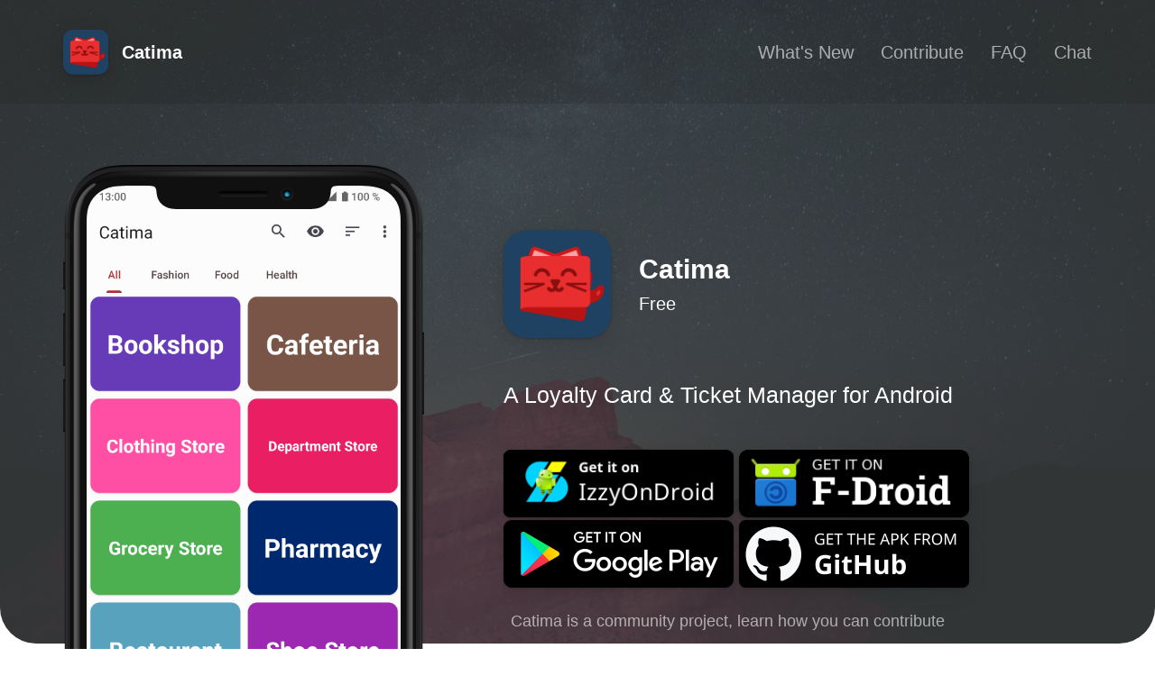

--- FILE ---
content_type: text/html;charset=UTF-8
request_url: https://catima.app/
body_size: 3468
content:
<!DOCTYPE html><html lang="en-us"><head>
	<meta charset="utf-8">
	<meta http-equiv="x-ua-compatible" content="ie=edge">
	<meta name="viewport" content="width=device-width, initial-scale=1.0">
	<base target="_blank">

	
	<title class="pageTitle">Catima - Loyalty Card Wallet</title>
	
	<meta name="description" content="A Loyalty Card &amp; Ticket Manager for Android">

	<link rel="shortcut icon" href="/assets/appicon.png">

	<!-- Smart App Banner -->
	

	<link rel="stylesheet" href="/assets/fontawesome-free-7.0.1-web/css/all.css">
	<link rel="stylesheet" href="/main.css">

</head>


<body>
    <div class="imageWrapper">
            <div class="headerBackground">
                <div class="container">
                    <header>
	<div class="logo">
		<div class="appIconShadow">
			<svg width="0" height="0">
				<defs>
					<clipPath id="shape">
							<path id="shape" class="cls-1" d="M6181.23,233.709v-1.792c0-.5-0.02-1-0.02-1.523a24.257,24.257,0,0,0-.28-3.3,11.207,11.207,0,0,0-1.04-3.132,10.683,10.683,0,0,0-1.95-2.679,10.384,10.384,0,0,0-2.68-1.943,10.806,10.806,0,0,0-3.13-1.038,19.588,19.588,0,0,0-3.3-.285c-0.5-.017-1-0.017-1.52-0.017h-22.39c-0.51,0-1.01.017-1.53,0.017a24.041,24.041,0,0,0-3.3.285,11.009,11.009,0,0,0-3.13,1.038,10.491,10.491,0,0,0-4.62,4.622,10.893,10.893,0,0,0-1.04,3.132,19.2,19.2,0,0,0-.28,3.3c-0.02.5-.02,1-0.02,1.523v22.392c0,0.5.02,1,.02,1.524a24.257,24.257,0,0,0,.28,3.3,10.9,10.9,0,0,0,1.04,3.132,10.491,10.491,0,0,0,4.62,4.622,11.04,11.04,0,0,0,3.13,1.038,19.891,19.891,0,0,0,3.3.285c0.51,0.017,1.01.017,1.53,0.017h22.39c0.5,0,1-.017,1.52-0.017a24.221,24.221,0,0,0,3.3-.285,10.836,10.836,0,0,0,3.13-1.038,10.408,10.408,0,0,0,2.68-1.943,10.683,10.683,0,0,0,1.95-2.679,11.217,11.217,0,0,0,1.04-3.132,20.257,20.257,0,0,0,.28-3.3c0.02-.5.02-1,0.02-1.524v-20.6h0Z" transform="translate(-6131 -218)"></path>
					</clipPath>
				</defs>
			</svg>
			
				<img class="headerIcon" src="/assets/appicon.png">
			
			<div class="divider"></div>
		</div>
		<p class="headerName">Catima</p>
	</div>
	<button class="menu-button" id="header-menu-btn">
		<div></div>
		<div></div>
		<div></div>
	</button>
	<nav class="menu-panel hide-in-phone" id="header-menu" data-controller="header-menu-btn">
		<ul>
			
				
				<li><a href="/changelog/" target="_self">What's New</a></li>
				
			
				
				<li><a href="/contribute/" target="_self">Contribute</a></li>
				
			
				
			
				
				<li><a href="/faq/" target="_self">FAQ</a></li>
				
			
				
			
				
			
			
			    <li><a class="" href="https://matrix.to/#/%23catima:matrix.org">Chat</a></li>
			
		</ul>
	</nav>
</header>

                    <div class="iphonePreview">

                        <svg version="1.1" xmlns="http://www.w3.org/2000/svg" xmlns:xlink="http://www.w3.org/1999/xlink" viewBox="0 0 0 0" style="position: absolute;">
                            <clipPath id="screenMask" clipPathUnits="objectBoundingBox" transform="scale(0.00257, 0.00119)">
                                <path d="M6490.24,1234.36H6216.28c-2.57,0-10.55-.07-12.07-0.07a87.524,87.524,0,0,1-12-1.03,40.051,40.051,0,0,1-11.4-3.79,38.315,38.315,0,0,1-16.82-16.84,39.948,39.948,0,0,1-3.78-11.42,72.257,72.257,0,0,1-1.04-12.02c-0.06-1.83-.06-5.56-0.06-5.56V452.125h0s0.06-11.391.06-12.086a87.9,87.9,0,0,1,1.04-12.025,39.843,39.843,0,0,1,3.78-11.413,38.283,38.283,0,0,1,16.82-16.847,39.762,39.762,0,0,1,11.4-3.785,71.909,71.909,0,0,1,12-1.037c16.99-.567,36.32-0.061,34.51-0.061,5.02,0,6.5,3.439,6.63,6.962a35.611,35.611,0,0,0,1.2,8.156,21.326,21.326,0,0,0,19.18,15.592c2.28,0.192,6.78.355,6.78,0.355H6433.7s4.5-.059,6.79-0.251a21.348,21.348,0,0,0,19.18-15.591,35.582,35.582,0,0,0,1.19-8.154c0.13-3.523,1.61-6.962,6.64-6.962-1.81,0,17.52-.5,34.5.061a71.923,71.923,0,0,1,12.01,1.038,39.832,39.832,0,0,1,11.4,3.784,38.283,38.283,0,0,1,16.82,16.844,40.153,40.153,0,0,1,3.78,11.413,87.844,87.844,0,0,1,1.03,12.023c0,0.695.06,12.084,0.06,12.084h0V1183.64s0,3.72-.06,5.55a72.366,72.366,0,0,1-1.03,12.03,40.2,40.2,0,0,1-3.78,11.41,38.315,38.315,0,0,1-16.82,16.84,40.155,40.155,0,0,1-11.4,3.79,87.669,87.669,0,0,1-12.01,1.03c-1.52,0-9.5.07-12.07,0.07" transform="translate(-6159.12 -394.656)"></path>
                            </clipPath>
                        </svg>

                        <div class="videoContainer hidden">
                            <video class="screenvideo" autoplay="autoplay" controls="controls">
                            </video>
                        </div>  
                        
                        <img id="phoneScreen1" class="iphoneScreen absolute" src="/assets/screenshot/screenshot-01.png" alt="">
                        <img id="phoneScreen2" class="iphoneScreen" src="/assets/screenshot/screenshot-02.png" alt="" style="opacity: 0;">

                        



                    </div>
                    <div class="appInfo">
                        <div class="appIconShadow">
                            <svg width="0" height="0">
                                <defs>
                                    <clipPath id="shape120">
                                        <path id="shape" class="cls-1" d="M6821,495.533v-4.281c0-1.2-.04-2.4-0.04-3.642a57.7,57.7,0,0,0-.68-7.882,26.144,26.144,0,0,0-2.48-7.483,25.115,25.115,0,0,0-11.04-11.044,26.118,26.118,0,0,0-7.49-2.481,47.28,47.28,0,0,0-7.88-.68c-1.2-.04-2.4-0.04-3.64-0.04h-53.5c-1.2,0-2.4.04-3.64,0.04a57.813,57.813,0,0,0-7.88.68,26.323,26.323,0,0,0-7.49,2.481,25.115,25.115,0,0,0-11.04,11.044,26.144,26.144,0,0,0-2.48,7.483,47.313,47.313,0,0,0-.68,7.882c-0.04,1.2-.04,2.4-0.04,3.642v53.5c0,1.2.04,2.4,0.04,3.641a57.7,57.7,0,0,0,.68,7.883,26.137,26.137,0,0,0,2.48,7.482,25.115,25.115,0,0,0,11.04,11.044,26.261,26.261,0,0,0,7.49,2.481,47.28,47.28,0,0,0,7.88.68c1.2,0.04,2.4.04,3.64,0.04h53.5c1.2,0,2.4-.04,3.64-0.04a57.654,57.654,0,0,0,7.88-.68,26.057,26.057,0,0,0,7.49-2.481,25.115,25.115,0,0,0,11.04-11.044,26.137,26.137,0,0,0,2.48-7.482,47.316,47.316,0,0,0,.68-7.883c0.04-1.2.04-2.4,0.04-3.641V495.533h0Z" transform="translate(-6701 -458)" filter="url(#f1)"></path>
                                    </clipPath>
                                </defs>
                            </svg>
                            <img class="appIconLarge" src="/assets/appicon.png">
                        </div>
                        <div class="appNamePriceContainer">
                            <h1 class="appName">
                                Catima
                            </h1>
                            <h2 class="appPrice">
                                Free
                            </h2>
                        </div>
                        <div class="appDescriptionContainer">
                            <p class="appDescription">
                                A Loyalty Card &amp; Ticket Manager for Android
                            </p>
                        </div>
                        <div class="downloadButtonsContainer">
                            
    <a id="izzyOnDroidLink" href="https://apt.izzysoft.de/fdroid/index/apk/me.hackerchick.catima"><img class="downloadButton" src="/assets/izzyondroid.png"></a>


    <a id="fdroidLink" href="https://f-droid.org/en/packages/me.hackerchick.catima/"><img class="downloadButton" src="/assets/fdroid.png"></a>
    <dialog id="fdroidDialog">
        <p>The F-Droid version is not maintained by the Catima team. <a href="https://apt.izzysoft.de/fdroid/index/apk/me.hackerchick.catima">Consider using IzzyOnDroid for faster updates of the official version.</a></p>
        <button onclick="window.location.href='https://f-droid.org/en/packages/me.hackerchick.catima/'">Download</button>
        <button class="dismiss" onclick="fdroidDialog.close()">Cancel</button>
    </dialog>
    


    <a id="playStoreLink" href="https://play.google.com/store/apps/details?id=me.hackerchick.catima"><img class="downloadButton" src="/assets/playstore.png"></a>



    <a id="directDownloadLink" href="https://github.com/CatimaLoyalty/Android/releases/latest/download/app-foss-release.apk"><img class="downloadButton" src="/assets/download.png"></a>
    <dialog id="directDownloadDialog">
        <p>Catima does not include a built-in updater. You will not receive updates. We recommend using IzzyOnDroid, F-Droid or Google Play instead.</p>
        <button onclick="window.location.href='https://github.com/CatimaLoyalty/Android/releases/latest/download/app-foss-release.apk'">Download anyway</button>
        <button class="dismiss" onclick="directDownloadDialog.close()">Cancel</button>
    </dialog>
    


                        </div>
                        <a href="/contribute">
                            <p class="contributeText">Catima is a community project, learn how you can contribute <i class="fas fa-arrow-right pl-1"></i></p>
                        </a>
                    </div>
                    <div class="accolades">

    

    
    <div class="accolade">
        <div class="accoladeText">
            <h3>
                [Catima] doesn't require internet access, shows no ads and doesn't share any data. That makes it the perfect solution.
            </h3>
            
            <p class="accoladeLogoContainer">
            <a target="_blank" rel="noopener" href="https://youtu.be/0CjAPZ_IWVA?t=1537"><img class="accoladeLogo" src="/assets/logos/ct.svg" alt="C't"></a>
            </p>
        </div>
    </div>
    

    

</div>

                    <div class="features">

    

    
    <div class="feature">
        <div>
            <span class="fa-stack fa-1x">
                <i class="iconBack fas fa-circle fa-stack-2x"></i>
                <i class="iconTop fas fa-star fa-stack-1x"></i>
            </span>
        </div>
        <div class="featureText">
            <h3>
                Truly free
            </h3>
            <p>
                No ads, no tracking, no nonsense. Private and truly <a href="https://github.com/CatimaLoyalty/Android">Open Source</a>.
            </p>
        </div>
    </div>
    

    

    
    <div class="feature">
        <div>
            <span class="fa-stack fa-1x">
                <i class="iconBack fas fa-circle fa-stack-2x"></i>
                <i class="iconTop fas fa-magic fa-stack-1x"></i>
            </span>
        </div>
        <div class="featureText">
            <h3>
                Add any store easily
            </h3>
            <p>
                Just scan and go with the built-in barcode scanner.
            </p>
        </div>
    </div>
    

    

    
    <div class="feature">
        <div>
            <span class="fa-stack fa-1x">
                <i class="iconBack fas fa-circle fa-stack-2x"></i>
                <i class="iconTop fas fa-ticket fa-stack-1x"></i>
            </span>
        </div>
        <div class="featureText">
            <h3>
                Store event and travel tickets
            </h3>
            <p>
                Add bought tickets through "Add to Apple Pass" buttons, PDF files or images.
            </p>
        </div>
    </div>
    

    

    
    <div class="feature">
        <div>
            <span class="fa-stack fa-1x">
                <i class="iconBack fas fa-circle fa-stack-2x"></i>
                <i class="iconTop fas fa-share-alt fa-stack-1x"></i>
            </span>
        </div>
        <div class="featureText">
            <h3>
                Sharing is caring
            </h3>
            <p>
                Easily share cards with other users, even if they don't have Catima installed.
            </p>
        </div>
    </div>
    

    

    
    <div class="feature">
        <div>
            <span class="fa-stack fa-1x">
                <i class="iconBack fas fa-circle fa-stack-2x"></i>
                <i class="iconTop fas fa-shield-halved fa-stack-1x"></i>
            </span>
        </div>
        <div class="featureText">
            <h3>
                Own your data
            </h3>
            <p>
                All your data remains on your device and can be export with a single button press.
            </p>
        </div>
    </div>
    

    

    
    <div class="feature">
        <div>
            <span class="fa-stack fa-1x">
                <i class="iconBack fas fa-circle fa-stack-2x"></i>
                <i class="iconTop fas fa-globe fa-stack-1x"></i>
            </span>
        </div>
        <div class="featureText">
            <h3>
                For everyone
            </h3>
            <p>
                Translated in over 40 <a href="https://hosted.weblate.org/engage/catima/">community contributed</a> languages.
            </p>
        </div>
    </div>
    

    

</div>
                    <footer>
    
    <p class="footerText">Made by <a href="https://github.com/CatimaLoyalty/Android/graphs/contributors">The Catima Community</a></p>
    
    <div class="footerIcons">

        

        

        

        
            <a href="https://github.com/CatimaLoyalty">
                <span class="fa-stack fa-1x">
                    <i class="socialIconBack fas fa-circle fa-stack-2x"></i>
                    <i class="socialIconTop fab fa-github fa-stack-1x"></i>
                </span>
            </a>
        

        
            <a href="mailto:catima.g9ex3@hackerchick.me">
                <span class="fa-stack fa-1x">
                    <i class="socialIconBack fas fa-circle fa-stack-2x"></i>
                    <i class="socialIconTop fas fa-envelope fa-stack-1x"></i>
                </span>
            </a>
        

    </div>
    <div class="footerLinks">
        
            
                <a href="/changelog/" target="_self">What's New</a>
            
        
            
                <a href="/contribute/" target="_self">Contribute</a>
            
        
            
                <a href="/donate/" target="_self">Donate</a>
            
        
            
                <a href="/faq/" target="_self">FAQ</a>
            
        
            
                <a href="/privacy-policy/" target="_self">Privacy Policy</a>
            
        
            
        
        
    </div>

</footer>


                </div>
            </div>
        </div>


</body></html>

--- FILE ---
content_type: text/css; charset=UTF-8
request_url: https://catima.app/main.css
body_size: 6609
content:
html{font-size:62.5%;font-family:-apple-system,BlinkMacSystemFont,"Segoe UI",Roboto,Helvetica,Arial,sans-serif,"Apple Color Emoji","Segoe UI Emoji","Segoe UI Symbol";line-height:1}body{font-size:2rem;background-color:#fff}.subPageBody{background-color:#fff}h1{font-size:3rem}h2{font-size:2rem}h3{font-size:2rem}body{-webkit-font-smoothing:antialiased;-moz-osx-font-smoothing:grayscale;background-color:#fff}a:link,a:hover,a:visited,a:active{color:#1d63ea;text-decoration:none}*,*::before,*::after{-webkit-box-sizing:border-box;-moz-box-sizing:border-box;box-sizing:border-box;margin:0;padding:0}.imageWrapper{height:714px;background:linear-gradient(rgba(54, 59, 61, 0.8), rgba(54, 59, 61, 0.8)),url("assets/headerimage.png");background-repeat:no-repeat;background-size:cover;background-position:top;border-radius:0px 0px 40px 40px}.headerBackground{--h-header: 115px;height:var(--h-header);background-color:rgba(0,0,0,.1)}@media only screen and (max-width: 768px){.headerBackground{--h-header: 80px;background-color:rgba(0,0,0,0)}.notMobile{font-size:1.5rem}}.subPageHeaderBackground{background-color:#fff}.container{display:grid;margin:auto;max-width:1170px;padding:0 15px;grid-template-columns:repeat(12, 1fr);grid-template-rows:var(--h-header) 876px auto auto;grid-column-gap:30px;overflow-x:hidden;grid-template-areas:"h h h h h h h h h h h h" "p p p p p i i i i i i i" "x x x x x a a a a a a a" "c c c c c c c c c c c c" "f f f f f f f f f f f f"}.subPageContainer{grid-template-rows:var(--h-header) auto auto auto;background-color:#fff}@media only screen and (max-width: 768px){.container{grid-template-rows:80px 811px auto auto}}@media only screen and (max-width: 992px){.container{grid-column-gap:0px;grid-template-columns:1;grid-template-rows:115px auto auto auto auto;grid-template-areas:"h h h h h h h h h h h h" "i i i i i i i i i i i i" "p p p p p p p p p p p p" "a a a a a a a a a a a a" "c c c c c c c c c c c c" "f f f f f f f f f f f f"}}.page{margin-bottom:70px;grid-row:2/6;grid-column:3/11}@media only screen and (max-width: 768px){.page{grid-column:1/-1}}header{grid-area:h;display:flex;margin-right:-15px;position:relative}@media only screen and (max-width: 768px){header{position:fixed;top:0;left:0;z-index:9;justify-content:space-between;align-items:center;box-sizing:border-box;margin:0;padding:0 15px;width:100%}}.logo{display:flex;justify-content:flex-start;align-items:center;height:115px;margin-right:30px}.logo>p{color:#fff;white-space:nowrap;display:flex;font-weight:bold;margin-left:15px}@media only screen and (max-width: 768px){.logo{height:80px;margin-right:0px}.logo>p{display:none}}.headerIcon{width:50px;height:50px;-webkit-clip-path:url(#shape);clip-path:url(#shape)}@media only screen and (max-width: 768px){.divider{position:relative;min-width:1px;max-width:1px;background-color:rgba(127,127,127,.2);display:inline-block;margin-left:15px}}.subPageHeaderBackground .logo>p{color:#000}.subPageHeaderBackground nav>ul li a:link,.subPageHeaderBackground nav>ul li a:visited{color:rgba(0,0,0,.6)}.subPageHeaderBackground nav>ul li a:hover,.subPageHeaderBackground nav>ul li a:active{color:#000}.menu-button{display:none;color:#fff}.menu-button::before{content:"";position:fixed;top:0;left:0;z-index:-1;display:block;width:100%;height:var(--h-header);background-size:100% 100vh;background-image:linear-gradient(to bottom, rgba(17, 17, 17, 0.2), rgba(17, 17, 17, 0.2666666667) 30px, rgba(17, 17, 17, 0.4666666667) 25%, rgba(17, 17, 17, 0.8) 90%, rgba(17, 17, 17, 0.9333333333));backdrop-filter:blur(7.5px);transition:height .2s ease}.menu-panel{align-self:center;flex-grow:1;color:#fff}.menu-panel>ul{display:flex;justify-content:flex-end;list-style-type:none}.menu-panel>ul li{padding-left:30px}.menu-panel>ul li a:link,.menu-panel>ul li a:visited{text-decoration:none;color:hsla(0,0%,100%,.6)}.menu-panel>ul li a:hover,.menu-panel>ul li a:active{text-decoration:none;color:#fff}.menu-panel>ul li:first-child{padding-left:15px}.menu-panel>ul li:last-child{padding-right:15px}@media only screen and (max-width: 768px){.menu-button{display:flex;flex-direction:column;align-items:center;justify-content:space-between;border:none;padding:12px 0;width:50px;height:50px;background-color:rgba(0,0,0,0);cursor:pointer}.menu-button>div{pointer-events:none;border-radius:2px;width:32px;height:5px;background-color:currentColor;position:relative;transform-origin:center;transition:top .1s ease .25s,bottom .1s ease .25s,transform .25s ease}.menu-button>div:nth-child(1){top:0;transform:rotate(0)}.menu-button>div:nth-child(2){transform:scale(1)}.menu-button>div:nth-child(3){bottom:0;transform:rotate(0)}.menu-button.sign-close>div{transition:top .1s ease,bottom .1s ease,transform .25s ease .1s}.menu-button.sign-close>div:nth-child(1){top:calc(50% - 2.5px);transform:rotate(45deg)}.menu-button.sign-close>div:nth-child(2){transform:scale(0)}.menu-button.sign-close>div:nth-child(3){bottom:calc(50% - 2.5px);transform:rotate(-45deg)}.menu-button.sign-close::before{height:100vh}.menu-panel{position:fixed;top:var(--h-header);left:0;z-index:99;box-sizing:border-box;padding:32px 32px 48px;width:100%;height:calc(100vh - var(--h-header));opacity:1;visibility:visible;transition:opacity .35s ease 1ms,visibility 1ms linear}.menu-panel>ul{transform:translateX(0)}.menu-panel.hide-in-phone{opacity:0;visibility:hidden;transition:opacity .35s ease,visibility 0s linear .35s}.menu-panel.hide-in-phone>ul{transform:translateX(-100%)}.menu-panel>ul{flex-direction:column;justify-content:flex-start;gap:12px;transition:transform .25s ease}.menu-panel>ul li{font-size:24px;line-height:1.5;text-shadow:0 1px 3px rgba(0,0,0,.3)}.menu-panel>ul li>a:link{color:#fff}.menu-panel>ul li,.menu-panel>ul li:first-child,.menu-panel>ul li:last-child{padding:0}.subPageHeaderBackground nav>ul li a:link,.subPageHeaderBackground nav>ul li a:visited,.subPageHeaderBackground nav>ul li a:hover,.subPageHeaderBackground nav>ul li a:active{color:currentColor}}.appInfo{grid-area:i;display:flex;flex-wrap:wrap;padding-top:140px;align-content:flex-start}@media only screen and (max-width: 992px){.appInfo{padding-top:50px;justify-content:center}}.appIconShadow{display:flex;filter:drop-shadow(0px 5px 10px rgba(0, 0, 0, 0.1)) drop-shadow(0px 1px 1px rgba(0, 0, 0, 0.2))}.appIconLarge{width:120px;height:120px;-webkit-clip-path:url(#shape120);clip-path:url(#shape120)}.appNamePriceContainer{display:flex;flex:0 1 auto;flex-direction:column;align-items:start;justify-content:center;margin-left:30px}.appName{color:#fff}.appPrice{color:#fff;font-weight:normal;margin-top:13px}@media only screen and (max-width: 768px){.appNamePriceContainer{width:100%;margin-left:0px;align-items:center;justify-content:center}.appName{margin-top:30px;text-align:center}.appPrice{margin-top:13px;text-align:center}}.appDescriptionContainer{font-size:2.5rem;font-weight:normal;width:100%;align-items:flex-start;margin-top:45px;flex:0 1 auto;line-height:1.5}.appDescription{color:#fff}@media only screen and (max-width: 992px){.appDescription{text-align:center}}.downloadButtonsContainer{display:inline-block;margin-top:42px;filter:drop-shadow(0px 5px 10px rgba(0, 0, 0, 0.1)) drop-shadow(0px 1px 1px rgba(0, 0, 0, 0.2))}@media only screen and (max-width: 992px){.downloadButtonsContainer{text-align:center}}.downloadButton{width:255px;height:75px}.contributeText{font-size:1.75rem;margin-top:1em;padding:.5em;color:hsla(0,0%,100%,.6);transition:.25s ease-in-out}.contributeText a{color:hsla(0,0%,100%,.6)}.contributeText:hover{color:#fff}.contributeText:hover a{color:#fff}@media only screen and (max-width: 528px){.contributeText{text-align:center;color:rgba(0,0,0,.6)}.contributeText a{color:rgba(0,0,0,.6)}.contributeText:hover{color:#000}.contributeText:hover a{color:#000}}.iphonePreview{grid-area:p;background-image:url("assets/black.png");background-size:400px auto;background-repeat:no-repeat;margin-top:68px}.iphoneScreen{width:349px;-webkit-clip-path:url(#screenMask);clip-path:url(#screenMask);margin-left:26px;margin-top:23px}.absolute{position:absolute}.videoContainer{width:349px;height:755px;-webkit-clip-path:url(#screenMask);clip-path:url(#screenMask);margin-left:26px;margin-top:23px}.videoContainer>video{width:349px;height:755px}@media only screen and (max-width: 1070px){.iphonePreview{background-size:370px auto}.iphoneScreen{width:322px;margin-left:24px;margin-top:22px}.videoContainer{width:322px;height:698px;margin-left:24px;margin-top:22px}.videoContainer>video{width:322px;height:698px}}@media only screen and (max-width: 992px){.iphonePreview{display:flex;background-size:260px auto;background-position:center 0;margin-top:47px;justify-content:center;padding-bottom:75px}.iphoneScreen{width:226px;height:488px;-webkit-clip-path:url(#screenMask);clip-path:url(#screenMask);margin:0px;margin-top:17px}.videoContainer{width:226px;height:488px;margin-left:0px;margin-top:17px}.videoContainer>video{width:226px;height:488px}}.accolades{grid-area:a;margin-bottom:3em}@media only screen and (min-width: 993px){.accolades{position:absolute;max-width:1170px;padding-left:15px;padding-right:15px;top:740px}.accolade{margin-left:487.5px;margin-right:120px}}.accoladeLogoContainer{text-align:right}.accoladeLogo{height:3em}.features{grid-area:c;display:flex;flex:0 1 auto;align-content:flex-start;justify-content:flex-start;flex-grow:1;flex-wrap:wrap;margin-top:93px}.feature{display:flex;padding-top:63px;padding-left:15px;padding-right:15px;width:33.3333333333%}.feature:nth-child(-n+3){padding-top:0px}.feature:nth-child(3n){padding-right:0px}.feature:nth-child(3n+1){padding-left:0px}.iconBack{color:#e6e6e6}.iconTop{color:#1d63ea}.socialIconBack{color:#e6e6e6}.socialIconTop{color:#666}.featureText{margin-left:18px}.featureText>h3{color:#000}.featureText>p{color:#666;margin-top:8px;line-height:1.5}@media only screen and (max-width: 992px){.features{flex-grow:1;flex-direction:row;flex-wrap:wrap;margin-top:11px}.feature{display:flex;padding-top:41px;padding-left:15px;padding-right:15px;width:100%}.feature:nth-child(-n+3){padding-top:41px}.feature:nth-child(1){padding-top:0px}.feature:nth-child(3n){padding-right:15px}.feature:nth-child(3n+1){padding-left:15px}}@media only screen and (max-width: 375px){.features{flex-grow:1;flex-direction:row;flex-wrap:wrap;margin-top:11px}.feature{display:flex;padding-top:41px;padding-left:0px;padding-right:0px;width:100%}.feature:nth-child(-n+3){padding-top:41px}.feature:nth-child(1){padding-top:0px}.feature:nth-child(3n){padding-right:0px}.feature:nth-child(3n+1){padding-left:0px}}footer{grid-area:f;display:flex;flex-wrap:wrap;justify-content:center}.footerText{color:#666;display:block;line-height:1.5;width:100%;text-align:center;padding-top:70px;padding-bottom:70px}.footerIcons{padding-bottom:70px;display:flex;flex:0 0 100%;justify-content:center}.footerLinks{display:flex;text-align:center;padding-bottom:70px}.footerLinks a{margin-right:30px}.footerLinks a:last-child{margin-right:0px}@media only screen and (max-width: 768px){.footerLinks{flex-direction:column}.footerLinks a{justify-content:stretch;margin-right:0px;margin-top:20px}.footerLinks a:first-child{margin-top:0px}}@media only screen and (max-width: 992px){.footerText{color:#666;display:block;line-height:1.5;width:100%;text-align:center;padding-top:54px;padding-bottom:61px}.footerIcons{padding-bottom:70px;display:flex}}.cardStyle{width:max-content;max-width:300px;font-size:larger;background-color:var(--card-accent-color, #235);border-radius:1em;padding:1.5em;margin-top:1em;margin-bottom:1em;color:var(--card-text-color, #FFF);box-shadow:0 0 10px 0 rgba(0,0,0,.1)}#sharedCardInfo>p{margin:.5em -1.5em;padding:.5em 1.5em;background:#fff;text-align:center}#sharedCardInfoCardID,#sharedCardInfoExpiry,#sharedCardInfoNote{font-size:.65em}#sharedCardInfoCardID,#sharedCardInfoExpiry{text-transform:uppercase;opacity:.6}#sharedCardInfoNote{margin-top:1em}.hidden{display:none}@font-face{font-family:octicons-link;src:url([data-uri]) format("woff")}.markdown-body .octicon{display:inline-block;fill:currentColor;vertical-align:text-bottom}.markdown-body .anchor{float:left;line-height:1;margin-left:-20px;padding-right:4px}.markdown-body .anchor:focus{outline:none}.markdown-body h1 .octicon-link,.markdown-body h2 .octicon-link,.markdown-body h3 .octicon-link,.markdown-body h4 .octicon-link,.markdown-body h5 .octicon-link,.markdown-body h6 .octicon-link{color:#000;vertical-align:middle;visibility:hidden}.markdown-body h1,.markdown-body h2,.markdown-body h3,.markdown-body h4,.markdown-body h5,.markdown-body h6{color:#000}.markdown-body h1:hover .anchor,.markdown-body h2:hover .anchor,.markdown-body h3:hover .anchor,.markdown-body h4:hover .anchor,.markdown-body h5:hover .anchor,.markdown-body h6:hover .anchor{text-decoration:none}.markdown-body h1:hover .anchor .octicon-link,.markdown-body h2:hover .anchor .octicon-link,.markdown-body h3:hover .anchor .octicon-link,.markdown-body h4:hover .anchor .octicon-link,.markdown-body h5:hover .anchor .octicon-link,.markdown-body h6:hover .anchor .octicon-link{visibility:visible}.markdown-body{-ms-text-size-adjust:100%;-webkit-text-size-adjust:100%;color:rgba(0,0,0,.8);line-height:1.5;font-family:-apple-system,BlinkMacSystemFont,"Segoe UI",Roboto,Helvetica,Arial,sans-serif,"Apple Color Emoji","Segoe UI Emoji","Segoe UI Symbol";font-size:16px;line-height:1.5;word-wrap:break-word}.markdown-body .pl-c{color:#6a737d}.markdown-body .pl-c1,.markdown-body .pl-s .pl-v{color:#005cc5}.markdown-body .pl-e,.markdown-body .pl-en{color:#6f42c1}.markdown-body .pl-s .pl-s1,.markdown-body .pl-smi{color:#24292e}.markdown-body .pl-ent{color:#22863a}.markdown-body .pl-k{color:#d73a49}.markdown-body .pl-pds,.markdown-body .pl-s,.markdown-body .pl-s .pl-pse .pl-s1,.markdown-body .pl-sr,.markdown-body .pl-sr .pl-cce,.markdown-body .pl-sr .pl-sra,.markdown-body .pl-sr .pl-sre{color:#032f62}.markdown-body .pl-smw,.markdown-body .pl-v{color:#e36209}.markdown-body .pl-bu{color:#b31d28}.markdown-body .pl-ii{background-color:#b31d28;color:#fafbfc}.markdown-body .pl-c2{background-color:#d73a49;color:#fafbfc}.markdown-body .pl-c2:before{content:"^M"}.markdown-body .pl-sr .pl-cce{color:#22863a;font-weight:700}.markdown-body .pl-ml{color:#735c0f}.markdown-body .pl-mh,.markdown-body .pl-mh .pl-en,.markdown-body .pl-ms{color:#005cc5;font-weight:700}.markdown-body .pl-mi{color:#24292e;font-style:italic}.markdown-body .pl-mb{color:#24292e;font-weight:700}.markdown-body .pl-md{background-color:#ffeef0;color:#b31d28}.markdown-body .pl-mi1{background-color:#f0fff4;color:#22863a}.markdown-body .pl-mc{background-color:#ffebda;color:#e36209}.markdown-body .pl-mi2{background-color:#005cc5;color:#f6f8fa}.markdown-body .pl-mdr{color:#6f42c1;font-weight:700}.markdown-body .pl-ba{color:#586069}.markdown-body .pl-sg{color:#959da5}.markdown-body .pl-corl{color:#032f62;text-decoration:underline}.markdown-body details{display:block}.markdown-body summary{display:list-item}.markdown-body a{background-color:rgba(0,0,0,0)}.markdown-body a:active,.markdown-body a:hover{outline-width:0}.markdown-body strong{font-weight:inherit;font-weight:bolder}.markdown-body h1{font-size:2em;margin:.67em 0}.markdown-body img{border-style:none}.markdown-body code,.markdown-body kbd,.markdown-body pre{font-family:monospace,monospace;font-size:1em}.markdown-body hr{box-sizing:content-box;height:0;overflow:visible}.markdown-body input{font:inherit;margin:0}.markdown-body input{overflow:visible}.markdown-body [type=checkbox]{box-sizing:border-box;padding:0}.markdown-body *{box-sizing:border-box}.markdown-body input{font-family:inherit;font-size:inherit;line-height:inherit}.markdown-body a{color:#1d63ea;text-decoration:none}.markdown-body a:hover{text-decoration:underline}.markdown-body strong{font-weight:600}.markdown-body hr{background:rgba(0,0,0,0);border:0;border-bottom:1px solid #dfe2e5;height:0;margin:15px 0;overflow:hidden}.markdown-body hr:before{content:"";display:table}.markdown-body hr:after{clear:both;content:"";display:table}.markdown-body table{border-collapse:collapse;border-spacing:0}.markdown-body td,.markdown-body th{padding:0}.markdown-body details summary{cursor:pointer}.markdown-body h1,.markdown-body h2,.markdown-body h3,.markdown-body h4,.markdown-body h5,.markdown-body h6{margin-bottom:0;margin-top:0}.markdown-body h1{font-size:32px}.markdown-body h1,.markdown-body h2{font-weight:600}.markdown-body h2{font-size:24px}.markdown-body h3{font-size:20px}.markdown-body h3,.markdown-body h4{font-weight:600}.markdown-body h4{font-size:16px}.markdown-body h5{font-size:14px}.markdown-body h5,.markdown-body h6{font-weight:600}.markdown-body h6{font-size:12px}.markdown-body p{margin-bottom:10px;margin-top:0}.markdown-body blockquote{margin:0}.markdown-body ol,.markdown-body ul{margin-bottom:0;margin-top:0;padding-left:0}.markdown-body ol ol,.markdown-body ul ol{list-style-type:lower-roman}.markdown-body ol ol ol,.markdown-body ol ul ol,.markdown-body ul ol ol,.markdown-body ul ul ol{list-style-type:lower-alpha}.markdown-body dd{margin-left:0}.markdown-body code,.markdown-body pre{font-family:SFMono-Regular,Consolas,Liberation Mono,Menlo,Courier,monospace;font-size:12px}.markdown-body pre{margin-bottom:0;margin-top:0}.markdown-body input::-webkit-inner-spin-button,.markdown-body input::-webkit-outer-spin-button{-webkit-appearance:none;appearance:none;margin:0}.markdown-body .border{border:1px solid #e1e4e8 !important}.markdown-body .border-0{border:0 !important}.markdown-body .border-bottom{border-bottom:1px solid #e1e4e8 !important}.markdown-body .rounded-1{border-radius:3px !important}.markdown-body .bg-white{background-color:#fff !important}.markdown-body .bg-gray-light{background-color:#fafbfc !important}.markdown-body .text-gray-light{color:#6a737d !important}.markdown-body .mb-0{margin-bottom:0 !important}.markdown-body .my-2{margin-bottom:8px !important;margin-top:8px !important}.markdown-body .pl-0{padding-left:0 !important}.markdown-body .py-0{padding-bottom:0 !important;padding-top:0 !important}.markdown-body .pl-1{padding-left:4px !important}.markdown-body .pl-2{padding-left:8px !important}.markdown-body .py-2{padding-bottom:8px !important;padding-top:8px !important}.markdown-body .pl-3,.markdown-body .px-3{padding-left:16px !important}.markdown-body .px-3{padding-right:16px !important}.markdown-body .pl-4{padding-left:24px !important}.markdown-body .pl-5{padding-left:32px !important}.markdown-body .pl-6{padding-left:40px !important}.markdown-body .f6{font-size:12px !important}.markdown-body .lh-condensed{line-height:1.25 !important}.markdown-body .text-bold{font-weight:600 !important}.markdown-body:before{content:"";display:table}.markdown-body:after{clear:both;content:"";display:table}.markdown-body>:first-child{margin-top:0 !important}.markdown-body>:last-child{margin-bottom:0 !important}.markdown-body a:not([href]){color:inherit;text-decoration:none}.markdown-body blockquote,.markdown-body dl,.markdown-body ol,.markdown-body p,.markdown-body pre,.markdown-body table,.markdown-body ul{margin-bottom:16px;margin-top:0}.markdown-body hr{background-color:#e1e4e8;border:0;height:.25em;margin:24px 0;padding:0}.markdown-body blockquote{border-left:.25em solid #dfe2e5;color:#6a737d;padding:0 1em}.markdown-body blockquote>:first-child{margin-top:0}.markdown-body blockquote>:last-child{margin-bottom:0}.markdown-body kbd{background-color:#fafbfc;border:1px solid #c6cbd1;border-bottom-color:#959da5;border-radius:3px;box-shadow:inset 0 -1px 0 #959da5;color:#444d56;display:inline-block;font-size:11px;line-height:10px;padding:3px 5px;vertical-align:middle}.markdown-body h1,.markdown-body h2,.markdown-body h3,.markdown-body h4,.markdown-body h5,.markdown-body h6{font-weight:600;line-height:1.25;margin-bottom:16px;margin-top:24px}.markdown-body h1{font-size:2em}.markdown-body h1,.markdown-body h2{border-bottom:1px solid #eaecef;padding-bottom:.3em}.markdown-body h2{font-size:1.5em}.markdown-body h3{font-size:1.25em}.markdown-body h4{font-size:1em}.markdown-body h5{font-size:.875em}.markdown-body h6{color:#6a737d;font-size:.85em}.markdown-body ol,.markdown-body ul{padding-left:2em}.markdown-body ol ol,.markdown-body ol ul,.markdown-body ul ol,.markdown-body ul ul{margin-bottom:0;margin-top:0}.markdown-body li{word-wrap:break-all}.markdown-body li>p{margin-top:16px}.markdown-body li+li{margin-top:.25em}.markdown-body dl{padding:0}.markdown-body dl dt{font-size:1em;font-style:italic;font-weight:600;margin-top:16px;padding:0}.markdown-body dl dd{margin-bottom:16px;padding:0 16px}.markdown-body table{display:block;overflow:auto;width:100%}.markdown-body table th{font-weight:600}.markdown-body table td,.markdown-body table th{border:1px solid #dfe2e5;padding:6px 13px}.markdown-body table tr{background-color:#fff;border-top:1px solid #c6cbd1}.markdown-body table tr:nth-child(2n){background-color:#f6f8fa}.markdown-body img{background-color:#fff;box-sizing:content-box;max-width:100%}.markdown-body img[align=right]{padding-left:20px}.markdown-body img[align=left]{padding-right:20px}.markdown-body code{background-color:rgba(27,31,35,.05);border-radius:3px;font-size:85%;margin:0;padding:.2em .4em}.markdown-body pre{word-wrap:normal}.markdown-body pre>code{background:rgba(0,0,0,0);border:0;font-size:100%;margin:0;padding:0;white-space:pre;word-break:normal}.markdown-body .highlight{margin-bottom:16px}.markdown-body .highlight pre{margin-bottom:0;word-break:normal}.markdown-body .highlight pre,.markdown-body pre{background-color:#f6f8fa;border-radius:3px;font-size:85%;line-height:1.45;overflow:auto;padding:16px}.markdown-body pre code{background-color:rgba(0,0,0,0);border:0;display:inline;line-height:inherit;margin:0;max-width:auto;overflow:visible;padding:0;word-wrap:normal}.markdown-body .commit-tease-sha{color:#444d56;display:inline-block;font-family:SFMono-Regular,Consolas,Liberation Mono,Menlo,Courier,monospace;font-size:90%}.markdown-body .blob-wrapper{border-bottom-left-radius:3px;border-bottom-right-radius:3px;overflow-x:auto;overflow-y:hidden}.markdown-body .blob-wrapper-embedded{max-height:240px;overflow-y:auto}.markdown-body .blob-num{-moz-user-select:none;-ms-user-select:none;-webkit-user-select:none;color:rgba(27,31,35,.3);cursor:pointer;font-family:SFMono-Regular,Consolas,Liberation Mono,Menlo,Courier,monospace;font-size:12px;line-height:20px;min-width:50px;padding-left:10px;padding-right:10px;text-align:right;user-select:none;vertical-align:top;white-space:nowrap;width:1%}.markdown-body .blob-num:hover{color:rgba(27,31,35,.6)}.markdown-body .blob-num:before{content:attr(data-line-number)}.markdown-body .blob-code{line-height:20px;padding-left:10px;padding-right:10px;position:relative;vertical-align:top}.markdown-body .blob-code-inner{color:#24292e;font-family:SFMono-Regular,Consolas,Liberation Mono,Menlo,Courier,monospace;font-size:12px;overflow:visible;white-space:pre;word-wrap:normal}.markdown-body .pl-token.active,.markdown-body .pl-token:hover{background:#ffea7f;cursor:pointer}.markdown-body kbd{background-color:#fafbfc;border:1px solid #d1d5da;border-bottom-color:#c6cbd1;border-radius:3px;box-shadow:inset 0 -1px 0 #c6cbd1;color:#444d56;display:inline-block;font:11px SFMono-Regular,Consolas,Liberation Mono,Menlo,Courier,monospace;line-height:10px;padding:3px 5px;vertical-align:middle}.markdown-body :checked+.radio-label{border-color:#0366d6;position:relative;z-index:1}.markdown-body .tab-size[data-tab-size="1"]{-moz-tab-size:1;tab-size:1}.markdown-body .tab-size[data-tab-size="2"]{-moz-tab-size:2;tab-size:2}.markdown-body .tab-size[data-tab-size="3"]{-moz-tab-size:3;tab-size:3}.markdown-body .tab-size[data-tab-size="4"]{-moz-tab-size:4;tab-size:4}.markdown-body .tab-size[data-tab-size="5"]{-moz-tab-size:5;tab-size:5}.markdown-body .tab-size[data-tab-size="6"]{-moz-tab-size:6;tab-size:6}.markdown-body .tab-size[data-tab-size="7"]{-moz-tab-size:7;tab-size:7}.markdown-body .tab-size[data-tab-size="8"]{-moz-tab-size:8;tab-size:8}.markdown-body .tab-size[data-tab-size="9"]{-moz-tab-size:9;tab-size:9}.markdown-body .tab-size[data-tab-size="10"]{-moz-tab-size:10;tab-size:10}.markdown-body .tab-size[data-tab-size="11"]{-moz-tab-size:11;tab-size:11}.markdown-body .tab-size[data-tab-size="12"]{-moz-tab-size:12;tab-size:12}.markdown-body .task-list-item{list-style-type:none}.markdown-body .task-list-item+.task-list-item{margin-top:3px}.markdown-body .task-list-item input{margin:0 .2em .25em -1.6em;vertical-align:middle}.markdown-body hr{border-bottom-color:#eee}.markdown-body .pl-0{padding-left:0 !important}.markdown-body .pl-1{padding-left:4px !important}.markdown-body .pl-2{padding-left:8px !important}.markdown-body .pl-3{padding-left:16px !important}.markdown-body .pl-4{padding-left:24px !important}.markdown-body .pl-5{padding-left:32px !important}.markdown-body .pl-6{padding-left:40px !important}.markdown-body .pl-7{padding-left:48px !important}.markdown-body .pl-8{padding-left:64px !important}.markdown-body .pl-9{padding-left:80px !important}.markdown-body .pl-10{padding-left:96px !important}.markdown-body .pl-11{padding-left:112px !important}.markdown-body .pl-12{padding-left:128px !important}dialog{position:fixed;margin:auto;padding:20px}dialog::backdrop{background-color:rgba(0,0,0,.5)}dialog p{margin-bottom:10px}dialog button{background-color:#04aa6d;border:none;color:#fff;padding:15px 32px;text-align:center;text-decoration:none;display:inline-block;font-size:16px;cursor:pointer;margin-left:2px;margin-right:2px;margin-top:5px;margin-bottom:5px}dialog button.dismiss{background-color:#555}dialog button:first-of-type{margin-left:0px}dialog button:last-of-type{margin-right:0px}a.donate-button{color:#000;background-color:#e6e6e6;border:1px solid #235;border-radius:1rem;padding:.75rem 1.5rem}a.donate-button:hover{color:#fff;background-color:#235;text-decoration:none}a.paypal-button{background-color:#fdbb33}/*# sourceMappingURL=main.css.map */

--- FILE ---
content_type: image/svg+xml
request_url: https://catima.app/assets/logos/ct.svg
body_size: 10586
content:
<?xml version="1.0" encoding="UTF-8" standalone="no"?>
<!DOCTYPE svg PUBLIC "-//W3C//DTD SVG 1.0//EN" "http://www.w3.org/TR/2001/REC-SVG-20010904/DTD/svg10.dtd">
<!-- Created with Inkscape (http://www.inkscape.org/) by Steadfast-->
<svg
   xmlns:svg="http://www.w3.org/2000/svg"
   xmlns="http://www.w3.org/2000/svg"
   version="1.0"
   width="900"
   height="325"
   id="svg4609">
  <defs
     id="defs4611">
    <clipPath
       id="clipPath617">
      <path
         d="M 343.417,613.914 L 345.118,609.766 L 345.638,609.246 L 342.376,609.246 C 341.069,609.243 339.711,607.884 339.711,606.674 C 339.711,605.984 340.055,604.846 341.183,604.84 C 341.183,604.84 334.477,601.993 334.477,604.9 C 334.477,609.017 338.366,613.921 343.417,613.914"
         id="path619" />
    </clipPath>
  </defs>
  <g
     id="layer1">
    <g
       transform="matrix(12.781409,0,0,12.781409,-3548.7551,-1401.4611)"
       id="g4707">
      <path
         d="M 313.00214,132.15031 L 313.21089,131.18406 L 312.68089,131.18406 L 312.92339,130.09531 L 311.93089,130.09531 L 311.69589,131.18406 L 311.26839,131.18406 L 311.05964,132.15031 L 311.48089,132.15031 L 310.94839,134.58656 L 311.93464,134.58656 L 312.47339,132.15031 L 313.00214,132.15031"
         id="path507"
         style="fill:#bdbcbc;fill-opacity:1;fill-rule:nonzero;stroke:none" />
      <path
         d="M 315.97464,133.14031 C 315.99964,132.98781 316.01339,132.91906 316.02339,132.83531 C 316.15839,131.73906 315.72089,131.08406 314.85464,131.08406 C 313.91714,131.08406 313.17714,131.87656 313.03589,133.02531 C 312.90964,134.06031 313.35589,134.68531 314.22839,134.68531 C 314.68464,134.68531 315.08964,134.52531 315.39089,134.22031 C 315.59089,134.01531 315.68214,133.86281 315.85839,133.45156 L 314.77589,133.45156 C 314.70339,133.69531 314.57089,133.80156 314.35339,133.80156 C 314.02964,133.80156 313.90964,133.60406 313.96589,133.14031 L 315.97464,133.14031 z M 314.11839,132.43156 C 314.22214,132.08156 314.41214,131.90656 314.67589,131.90656 C 314.94714,131.90656 315.08089,132.08906 315.05714,132.43156 L 314.11839,132.43156"
         id="path509"
         style="fill:#bdbcbc;fill-opacity:1;fill-rule:evenodd;stroke:none" />
      <path
         d="M 317.95964,131.08406 C 317.09964,131.08406 316.37589,131.89156 316.24089,132.99531 C 316.11964,133.98531 316.56339,134.68531 317.31464,134.68531 C 317.54339,134.68531 317.68589,134.64656 318.04714,134.50281 L 318.27964,133.43656 C 318.03839,133.63406 317.89839,133.69531 317.71839,133.69531 C 317.37589,133.69531 317.19964,133.41406 317.25464,132.96531 C 317.31839,132.44656 317.62839,132.07406 318.00089,132.07406 C 318.21214,132.07406 318.34589,132.15781 318.51089,132.37906 L 318.74339,131.32031 C 318.50339,131.16031 318.25464,131.08406 317.95964,131.08406"
         id="path511"
         style="fill:#bdbcbc;fill-opacity:1;fill-rule:nonzero;stroke:none" />
      <path
         d="M 319.69964,129.03656 L 318.47839,134.58656 L 319.47089,134.58656 L 319.82464,132.97281 C 319.96089,132.34781 320.12714,132.12781 320.44589,132.12781 C 320.69214,132.12781 320.78464,132.30281 320.73964,132.66781 C 320.72464,132.79781 320.70839,132.88156 320.62964,133.22406 L 320.33089,134.58656 L 321.32339,134.58656 L 321.70464,132.85031 C 321.75714,132.61406 321.79089,132.43156 321.80839,132.28781 C 321.90339,131.51156 321.64964,131.08406 321.08464,131.08406 C 320.76589,131.08406 320.52339,131.19156 320.15089,131.48781 L 320.69089,129.03656 L 319.69964,129.03656"
         id="path513"
         style="fill:#bdbcbc;fill-opacity:1;fill-rule:nonzero;stroke:none" />
      <path
         d="M 322.61339,131.18406 L 321.86714,134.58656 L 322.85839,134.58656 L 323.19714,133.04906 C 323.34589,132.37156 323.51464,132.12781 323.83339,132.12781 C 324.06214,132.12781 324.17089,132.31781 324.12839,132.66781 C 324.11339,132.79031 324.09464,132.88906 324.05214,133.08656 L 323.71839,134.58656 L 324.71089,134.58656 L 325.13089,132.67531 C 325.18464,132.43906 325.21214,132.26406 325.22964,132.12031 C 325.31089,131.45031 325.05589,131.08406 324.50839,131.08406 C 324.14089,131.08406 323.88464,131.21406 323.46839,131.62531 L 323.60589,131.18406 L 322.61339,131.18406"
         id="path515"
         style="fill:#bdbcbc;fill-opacity:1;fill-rule:nonzero;stroke:none" />
      <path
         d="M 327.13339,129.15906 C 326.79714,129.15906 326.48589,129.48656 326.43589,129.89781 C 326.38464,130.31531 326.60839,130.65031 326.93964,130.65031 C 327.26339,130.65031 327.56339,130.31531 327.61589,129.88906 C 327.66464,129.48656 327.44589,129.15906 327.13339,129.15906 z M 326.24214,131.18406 L 325.49464,134.58656 L 326.48714,134.58656 L 327.23464,131.18406 L 326.24214,131.18406"
         id="path517"
         style="fill:#bdbcbc;fill-opacity:1;fill-rule:evenodd;stroke:none" />
      <path
         d="M 328.24589,129.03656 L 327.02589,134.58656 L 328.01839,134.58656 L 328.36964,132.98781 C 328.56464,133.41406 328.69464,133.67281 328.88839,134.01531 L 329.21464,134.58656 L 330.42339,134.58656 L 329.39339,132.73656 L 330.75589,131.18406 L 329.50464,131.18406 L 328.49589,132.40156 L 329.23839,129.03656 L 328.24589,129.03656"
         id="path519"
         style="fill:#bdbcbc;fill-opacity:1;fill-rule:nonzero;stroke:none" />
      <path
         d="M 313.70214,123.60156 C 312.84214,123.60156 312.11839,124.40906 311.98339,125.51281 C 311.86214,126.50156 312.30464,127.20156 313.05714,127.20156 C 313.28464,127.20156 313.42839,127.16406 313.78839,127.01906 L 314.02089,125.95406 C 313.78089,126.15156 313.64089,126.21281 313.46089,126.21281 C 313.11714,126.21281 312.94214,125.93031 312.99714,125.48156 C 313.05964,124.96406 313.37089,124.59156 313.74339,124.59156 C 313.95339,124.59156 314.08839,124.67531 314.25339,124.89531 L 314.48464,123.83781 C 314.24589,123.67781 313.99714,123.60156 313.70214,123.60156"
         id="path521"
         style="fill:#bdbcbc;fill-opacity:1;fill-rule:nonzero;stroke:none" />
      <path
         d="M 316.27964,123.60156 C 315.31714,123.60156 314.54464,124.35531 314.41589,125.41281 C 314.28464,126.48656 314.84589,127.20156 315.80839,127.20156 C 316.74589,127.20156 317.48839,126.44031 317.62339,125.34531 C 317.75339,124.28656 317.22339,123.60156 316.27964,123.60156 z M 315.87464,126.22031 C 315.54339,126.22031 315.36214,125.93906 315.41464,125.50406 C 315.47839,124.98656 315.80339,124.59156 316.16964,124.59156 C 316.50089,124.59156 316.67214,124.86531 316.61839,125.29906 C 316.55339,125.83156 316.24089,126.22031 315.87464,126.22031"
         id="path523"
         style="fill:#bdbcbc;fill-opacity:1;fill-rule:evenodd;stroke:none" />
      <path
         d="M 318.44464,123.70031 L 317.69714,127.10281 L 318.68964,127.10281 L 319.04464,125.48156 C 319.16839,124.91031 319.35714,124.64406 319.64589,124.64406 C 319.85089,124.64406 319.95214,124.79656 319.92214,125.04031 C 319.91339,125.11656 319.89589,125.20781 319.86964,125.32906 L 319.47714,127.10281 L 320.46964,127.10281 L 320.82464,125.48156 C 320.95964,124.86531 321.11964,124.64406 321.43839,124.64406 C 321.64214,124.64406 321.74839,124.81156 321.71464,125.08656 C 321.70714,125.14656 321.67464,125.31406 321.64714,125.44406 L 321.28214,127.10281 L 322.26839,127.10281 L 322.66714,125.31406 C 322.76089,124.88781 322.78589,124.74281 322.80339,124.59156 C 322.87714,123.99031 322.59464,123.60156 322.07714,123.60156 C 321.69214,123.60156 321.39589,123.76156 321.00714,124.18781 C 320.88589,123.75406 320.69464,123.60156 320.29714,123.60156 C 319.91214,123.60156 319.64839,123.74656 319.30339,124.15781 L 319.43714,123.70031 L 318.44464,123.70031"
         id="path525"
         style="fill:#bdbcbc;fill-opacity:1;fill-rule:nonzero;stroke:none" />
      <path
         d="M 323.64964,123.70031 L 322.49214,128.98281 L 323.47839,128.98281 L 324.01964,126.52406 C 324.22589,126.99656 324.49589,127.20156 324.90464,127.20156 C 325.67464,127.20156 326.28089,126.42531 326.42464,125.24531 C 326.54839,124.23281 326.19964,123.60156 325.51964,123.60156 C 325.17089,123.60156 324.90714,123.73906 324.51089,124.13406 L 324.64214,123.70031 L 323.64964,123.70031 z M 324.66464,126.22031 C 324.33964,126.22031 324.16339,125.93906 324.21589,125.50406 C 324.27964,124.98656 324.59839,124.59156 324.96589,124.59156 C 325.29089,124.59156 325.46089,124.86531 325.40839,125.29906 C 325.34339,125.83156 325.03089,126.22031 324.66464,126.22031"
         id="path527"
         style="fill:#bdbcbc;fill-opacity:1;fill-rule:evenodd;stroke:none" />
      <path
         d="M 329.11464,123.70031 L 328.72339,125.47406 C 328.61464,125.96906 328.45339,126.15906 328.14089,126.15906 C 327.88214,126.15906 327.75589,126.00656 327.79214,125.71781 C 327.79839,125.65656 327.82714,125.52781 327.86964,125.32156 L 328.22464,123.70031 L 327.23839,123.70031 L 326.86214,125.39781 C 326.82089,125.58781 326.79714,125.74031 326.78214,125.86281 C 326.67589,126.72281 327.10464,127.20156 327.96464,127.20156 C 328.45214,127.20156 328.87214,127.05781 329.15089,126.79156 C 329.40339,126.55531 329.55339,126.20531 329.71214,125.49656 L 330.10089,123.70031 L 329.11464,123.70031"
         id="path529"
         style="fill:#bdbcbc;fill-opacity:1;fill-rule:nonzero;stroke:none" />
      <path
         d="M 332.13464,124.66781 L 332.34339,123.70031 L 331.81464,123.70031 L 332.05589,122.61156 L 331.06339,122.61156 L 330.82839,123.70031 L 330.40089,123.70031 L 330.19214,124.66781 L 330.61339,124.66781 L 330.08089,127.10281 L 331.06714,127.10281 L 331.60589,124.66781 L 332.13464,124.66781"
         id="path531"
         style="fill:#bdbcbc;fill-opacity:1;fill-rule:nonzero;stroke:none" />
      <path
         d="M 335.16714,125.65656 C 335.19214,125.50406 335.20714,125.43656 335.21714,125.35281 C 335.35089,124.25656 334.91464,123.60156 334.04839,123.60156 C 333.10964,123.60156 332.36964,124.39281 332.22964,125.54281 C 332.10214,126.57781 332.54839,127.20156 333.42089,127.20156 C 333.87839,127.20156 334.28214,127.04156 334.58464,126.73781 C 334.78339,126.53156 334.87464,126.38031 335.05089,125.96906 L 333.96839,125.96906 C 333.89714,126.21281 333.76339,126.31906 333.54714,126.31906 C 333.22214,126.31906 333.10214,126.12156 333.15964,125.65656 L 335.16714,125.65656 z M 333.31214,124.94906 C 333.41464,124.59906 333.60464,124.42406 333.86964,124.42406 C 334.13964,124.42406 334.27464,124.60656 334.24964,124.94906 L 333.31214,124.94906"
         id="path533"
         style="fill:#bdbcbc;fill-opacity:1;fill-rule:evenodd;stroke:none" />
      <path
         d="M 336.02839,123.70031 L 335.28089,127.10281 L 336.27339,127.10281 L 336.58839,125.65656 C 336.74589,124.96406 336.93839,124.72031 337.34714,124.72031 C 337.52089,124.72031 337.63589,124.76656 337.77964,124.87281 L 338.02964,123.71531 C 337.94589,123.70781 337.88089,123.70031 337.83839,123.70031 C 337.45964,123.70031 337.23464,123.81406 336.88589,124.16531 L 337.02089,123.70031 L 336.02839,123.70031"
         id="path535"
         style="fill:#bdbcbc;fill-opacity:1;fill-rule:nonzero;stroke:none" />
      <path
         d="M 313.85714,116.50156 L 313.10964,119.90406 L 314.10214,119.90406 L 314.45714,118.28281 C 314.58089,117.71156 314.76964,117.44531 315.05839,117.44531 C 315.26339,117.44531 315.36464,117.59781 315.33464,117.84156 C 315.32589,117.91656 315.30839,118.00781 315.28089,118.13031 L 314.88964,119.90406 L 315.88214,119.90406 L 316.23714,118.28281 C 316.37214,117.66531 316.53214,117.44531 316.85089,117.44531 C 317.05464,117.44531 317.16089,117.61281 317.12714,117.88656 C 317.11964,117.94781 317.08714,118.11531 317.05964,118.24406 L 316.69339,119.90406 L 317.67964,119.90406 L 318.07964,118.11531 C 318.17339,117.68906 318.19714,117.54406 318.21589,117.39156 C 318.28964,116.79031 318.00589,116.40281 317.48964,116.40281 C 317.10464,116.40281 316.80839,116.56156 316.41964,116.98781 C 316.29839,116.55406 316.10589,116.40281 315.70964,116.40281 C 315.32464,116.40281 315.05964,116.54656 314.71589,116.95781 L 314.84964,116.50156 L 313.85714,116.50156"
         id="path537"
         style="fill:#bdbcbc;fill-opacity:1;fill-rule:nonzero;stroke:none" />
      <path
         d="M 321.06464,116.50156 L 321.01089,116.88906 C 320.76714,116.51656 320.57714,116.40281 320.19839,116.40281 C 319.38589,116.40281 318.68214,117.24781 318.54089,118.39656 C 318.42089,119.37906 318.78339,120.00281 319.46339,120.00281 C 319.83589,120.00281 320.08464,119.88031 320.43464,119.53031 L 320.31714,119.90406 L 321.30964,119.90406 L 322.05589,116.50156 L 321.06464,116.50156 z M 320.01589,119.02031 C 319.68589,119.02031 319.50964,118.73906 319.56214,118.30531 C 319.62589,117.78781 319.95089,117.39156 320.31214,117.39156 C 320.63589,117.39156 320.80714,117.66531 320.75464,118.10031 C 320.68839,118.63281 320.37714,119.02031 320.01589,119.02031"
         id="path539"
         style="fill:#bdbcbc;fill-opacity:1;fill-rule:evenodd;stroke:none" />
      <path
         d="M 324.68464,116.50156 L 324.60589,116.99656 C 324.38339,116.56156 324.14964,116.40281 323.76464,116.40281 C 322.97089,116.40281 322.31464,117.19406 322.17839,118.31281 C 322.05089,119.34781 322.42839,120.00281 323.15589,120.00281 C 323.46839,120.00281 323.66839,119.89656 323.99839,119.55406 L 323.88714,120.07156 C 323.76714,120.61156 323.55214,120.84031 323.17964,120.84031 C 322.89089,120.84031 322.73089,120.68031 322.73089,120.38281 L 321.78589,120.38281 C 321.77339,120.93156 321.81714,121.16031 322.01464,121.41906 C 322.22089,121.70031 322.55339,121.82906 323.05839,121.82906 C 323.60589,121.82906 324.00964,121.67781 324.31464,121.35031 C 324.59964,121.03031 324.77464,120.58156 324.97839,119.65281 L 325.67089,116.50156 L 324.68464,116.50156 z M 323.64339,119.01281 C 323.31964,119.01281 323.13964,118.71656 323.19464,118.25906 C 323.25714,117.74906 323.54714,117.39156 323.89714,117.39156 C 324.22089,117.39156 324.38589,117.66531 324.33214,118.10781 C 324.26464,118.65531 323.99214,119.01281 323.64339,119.01281"
         id="path541"
         style="fill:#bdbcbc;fill-opacity:1;fill-rule:evenodd;stroke:none" />
      <path
         d="M 328.21339,116.50156 L 328.15964,116.88906 C 327.91714,116.51656 327.72589,116.40281 327.34714,116.40281 C 326.53589,116.40281 325.83089,117.24781 325.68964,118.39656 C 325.56964,119.37906 325.93214,120.00281 326.61214,120.00281 C 326.98464,120.00281 327.23464,119.88031 327.58339,119.53031 L 327.46589,119.90406 L 328.45839,119.90406 L 329.20589,116.50156 L 328.21339,116.50156 z M 327.16589,119.02031 C 326.83464,119.02031 326.65839,118.73906 326.71214,118.30531 C 326.77464,117.78781 327.09964,117.39156 327.46089,117.39156 C 327.78589,117.39156 327.95714,117.66531 327.90339,118.10031 C 327.83839,118.63281 327.52589,119.02031 327.16589,119.02031"
         id="path543"
         style="fill:#bdbcbc;fill-opacity:1;fill-rule:evenodd;stroke:none" />
      <path
         d="M 330.92839,118.93656 L 332.86839,116.50156 L 330.03089,116.50156 L 329.78589,117.46781 L 330.95839,117.46781 L 329.00089,119.90406 L 331.98339,119.90406 L 332.22839,118.93656 L 330.92839,118.93656"
         id="path545"
         style="fill:#bdbcbc;fill-opacity:1;fill-rule:nonzero;stroke:none" />
      <path
         d="M 334.18339,114.47656 C 333.84589,114.47656 333.53589,114.80406 333.48589,115.21531 C 333.43464,115.63406 333.65839,115.96906 333.98839,115.96906 C 334.31339,115.96906 334.61339,115.63406 334.66464,115.20781 C 334.71464,114.80406 334.49589,114.47656 334.18339,114.47656 z M 333.29214,116.50156 L 332.54464,119.90406 L 333.53714,119.90406 L 334.28464,116.50156 L 333.29214,116.50156"
         id="path547"
         style="fill:#bdbcbc;fill-opacity:1;fill-rule:evenodd;stroke:none" />
      <path
         d="M 334.82214,116.50156 L 334.07589,119.90406 L 335.06714,119.90406 L 335.40589,118.36656 C 335.55464,117.68906 335.72339,117.44531 336.04214,117.44531 C 336.27089,117.44531 336.37964,117.63531 336.33714,117.98531 C 336.32214,118.10781 336.30339,118.20656 336.26089,118.40406 L 335.92714,119.90406 L 336.91964,119.90406 L 337.33964,117.99281 C 337.39339,117.75781 337.42089,117.58156 337.43839,117.43781 C 337.51964,116.76781 337.26464,116.40281 336.71714,116.40281 C 336.34964,116.40281 336.09339,116.53156 335.67714,116.94281 L 335.81464,116.50156 L 334.82214,116.50156"
         id="path549"
         style="fill:#bdbcbc;fill-opacity:1;fill-rule:nonzero;stroke:none" />
      <path
         d="M 341.34089,117.46781 L 341.54964,116.50156 L 340.87589,116.50156 L 341.00964,115.90031 C 341.09339,115.50406 341.22964,115.32906 341.45839,115.32906 C 341.58464,115.32906 341.66339,115.37531 341.76839,115.49656 L 342.00714,114.43031 C 341.78714,114.30906 341.61839,114.26281 341.39589,114.26281 C 340.74089,114.26281 340.26464,114.76531 340.06714,115.68656 L 339.88964,116.50156 L 339.46839,116.50156 L 339.25964,117.46781 L 339.67464,117.46781 L 339.13589,119.90406 L 340.12839,119.90406 L 340.66714,117.46781 L 341.34089,117.46781"
         id="path551"
         style="fill:#bdbcbc;fill-opacity:1;fill-rule:nonzero;stroke:none" />
      <path
         d="M 343.74964,116.50156 L 343.35714,118.27531 C 343.24839,118.76906 343.08714,118.96031 342.77464,118.96031 C 342.51589,118.96031 342.39089,118.80781 342.42589,118.51906 C 342.43339,118.45781 342.46089,118.32781 342.50464,118.12281 L 342.85839,116.50156 L 341.87339,116.50156 L 341.49714,118.19906 C 341.45464,118.38906 341.43089,118.54156 341.41589,118.66281 C 341.31089,119.52281 341.73839,120.00281 342.59839,120.00281 C 343.08589,120.00281 343.50589,119.85781 343.78589,119.59156 C 344.03714,119.35531 344.18839,119.00531 344.34714,118.29781 L 344.73464,116.50156 L 343.74964,116.50156 z M 344.21964,114.67406 C 343.94839,114.67406 343.69839,114.94781 343.65839,115.27531 C 343.61589,115.61781 343.80589,115.89281 344.07589,115.89281 C 344.34089,115.89281 344.58339,115.62531 344.62589,115.28406 C 344.66589,114.95656 344.47839,114.67406 344.21964,114.67406 z M 343.00464,114.67406 C 342.73339,114.67406 342.48464,114.94031 342.44339,115.27531 C 342.40089,115.62531 342.58464,115.89281 342.85589,115.89281 C 343.12589,115.89281 343.36964,115.62531 343.41089,115.28406 C 343.45214,114.94781 343.26964,114.67406 343.00464,114.67406"
         id="path553"
         style="fill:#bdbcbc;fill-opacity:1;fill-rule:evenodd;stroke:none" />
      <path
         d="M 345.28214,116.50156 L 344.53464,119.90406 L 345.52714,119.90406 L 345.84214,118.45781 C 345.99839,117.76531 346.19089,117.52156 346.59964,117.52156 C 346.77464,117.52156 346.88964,117.56656 347.03214,117.67406 L 347.28214,116.51656 C 347.19964,116.50906 347.13339,116.50156 347.09214,116.50156 C 346.71339,116.50156 346.48839,116.61531 346.13839,116.96531 L 346.27464,116.50156 L 345.28214,116.50156"
         id="path555"
         style="fill:#bdbcbc;fill-opacity:1;fill-rule:nonzero;stroke:none" />
      <path
         d="M 312.71589,131.81656 L 312.92464,130.84906 L 312.39464,130.84906 L 312.63714,129.76156 L 311.64464,129.76156 L 311.40839,130.84906 L 310.98214,130.84906 L 310.77339,131.81656 L 311.19464,131.81656 L 310.66214,134.25156 L 311.64839,134.25156 L 312.18589,131.81656 L 312.71589,131.81656"
         id="path557"
         style="fill:#231f20;fill-opacity:1;fill-rule:nonzero;stroke:none" />
      <path
         d="M 315.68839,132.80531 C 315.71339,132.65406 315.72714,132.58531 315.73714,132.50156 C 315.87214,131.40531 315.43464,130.75031 314.56839,130.75031 C 313.63089,130.75031 312.88964,131.54156 312.74964,132.69156 C 312.62339,133.72656 313.06964,134.35031 313.94089,134.35031 C 314.39839,134.35031 314.80339,134.19156 315.10464,133.88656 C 315.30464,133.68156 315.39464,133.52906 315.57214,133.11781 L 314.48964,133.11781 C 314.41714,133.36156 314.28464,133.46781 314.06714,133.46781 C 313.74339,133.46781 313.62339,133.27031 313.67964,132.80531 L 315.68839,132.80531 z M 313.83214,132.09781 C 313.93589,131.74781 314.12589,131.57281 314.38964,131.57281 C 314.66089,131.57281 314.79464,131.75531 314.77089,132.09781 L 313.83214,132.09781"
         id="path559"
         style="fill:#231f20;fill-opacity:1;fill-rule:evenodd;stroke:none" />
      <path
         d="M 317.67339,130.75031 C 316.81339,130.75031 316.08964,131.55781 315.95464,132.66156 C 315.83339,133.65031 316.27714,134.35031 317.02839,134.35031 C 317.25714,134.35031 317.39964,134.31281 317.75964,134.16781 L 317.99339,133.10281 C 317.75214,133.30031 317.61214,133.36156 317.43214,133.36156 C 317.08964,133.36156 316.91339,133.08031 316.96839,132.63031 C 317.03214,132.11281 317.34214,131.74031 317.71464,131.74031 C 317.92464,131.74031 318.05964,131.82406 318.22464,132.04406 L 318.45589,130.98656 C 318.21714,130.82656 317.96839,130.75031 317.67339,130.75031"
         id="path561"
         style="fill:#231f20;fill-opacity:1;fill-rule:nonzero;stroke:none" />
      <path
         d="M 319.41339,128.70281 L 318.19214,134.25156 L 319.18464,134.25156 L 319.53839,132.63781 C 319.67464,132.01406 319.84089,131.79281 320.15964,131.79281 C 320.40589,131.79281 320.49839,131.96781 320.45339,132.33406 C 320.43839,132.46281 320.42214,132.54656 320.34339,132.88906 L 320.04464,134.25156 L 321.03714,134.25156 L 321.41714,132.51656 C 321.47089,132.28031 321.50464,132.09781 321.52214,131.95281 C 321.61714,131.17656 321.36339,130.75031 320.79839,130.75031 C 320.47964,130.75031 320.23714,130.85656 319.86464,131.15406 L 320.40464,128.70281 L 319.41339,128.70281"
         id="path563"
         style="fill:#231f20;fill-opacity:1;fill-rule:nonzero;stroke:none" />
      <path
         d="M 322.32714,130.84906 L 321.57964,134.25156 L 322.57214,134.25156 L 322.91089,132.71406 C 323.05964,132.03656 323.22839,131.79281 323.54714,131.79281 C 323.77589,131.79281 323.88464,131.98406 323.84214,132.33406 C 323.82714,132.45531 323.80839,132.55406 323.76589,132.75281 L 323.43214,134.25156 L 324.42464,134.25156 L 324.84464,132.34156 C 324.89839,132.10531 324.92464,131.93031 324.94339,131.78531 C 325.02464,131.11531 324.76964,130.75031 324.22214,130.75031 C 323.85464,130.75031 323.59839,130.88031 323.18214,131.29031 L 323.31964,130.84906 L 322.32714,130.84906"
         id="path565"
         style="fill:#231f20;fill-opacity:1;fill-rule:nonzero;stroke:none" />
      <path
         d="M 326.84714,128.82531 C 326.51089,128.82531 326.19964,129.15156 326.14964,129.56281 C 326.09839,129.98156 326.32214,130.31656 326.65214,130.31656 C 326.97714,130.31656 327.27714,129.98156 327.32964,129.55531 C 327.37839,129.15156 327.15964,128.82531 326.84714,128.82531 z M 325.95589,130.84906 L 325.20839,134.25156 L 326.20089,134.25156 L 326.94839,130.84906 L 325.95589,130.84906"
         id="path567"
         style="fill:#231f20;fill-opacity:1;fill-rule:evenodd;stroke:none" />
      <path
         d="M 327.95964,128.70281 L 326.73964,134.25156 L 327.73214,134.25156 L 328.08339,132.65406 C 328.27839,133.08031 328.40839,133.33906 328.60089,133.68156 L 328.92839,134.25156 L 330.13714,134.25156 L 329.10714,132.40281 L 330.46964,130.84906 L 329.21839,130.84906 L 328.20964,132.06781 L 328.95214,128.70281 L 327.95964,128.70281"
         id="path569"
         style="fill:#231f20;fill-opacity:1;fill-rule:nonzero;stroke:none" />
      <path
         d="M 313.41589,123.26781 C 312.55589,123.26781 311.83089,124.07406 311.69589,125.17781 C 311.57464,126.16781 312.01839,126.86781 312.77089,126.86781 C 312.99839,126.86781 313.14214,126.83031 313.50214,126.68531 L 313.73464,125.61906 C 313.49464,125.81781 313.35464,125.87781 313.17464,125.87781 C 312.83089,125.87781 312.65589,125.59656 312.71089,125.14781 C 312.77339,124.63031 313.08339,124.25656 313.45714,124.25656 C 313.66714,124.25656 313.80089,124.34031 313.96714,124.56156 L 314.19839,123.50281 C 313.95964,123.34406 313.70964,123.26781 313.41589,123.26781"
         id="path571"
         style="fill:#231f20;fill-opacity:1;fill-rule:nonzero;stroke:none" />
      <path
         d="M 315.99214,123.26781 C 315.03089,123.26781 314.25839,124.02156 314.12964,125.07906 C 313.99839,126.15281 314.55964,126.86781 315.52214,126.86781 C 316.45964,126.86781 317.20214,126.10656 317.33714,125.01031 C 317.46589,123.95281 316.93714,123.26781 315.99214,123.26781 z M 315.58839,125.88656 C 315.25714,125.88656 315.07464,125.60406 315.12839,125.17031 C 315.19214,124.65281 315.51714,124.25656 315.88339,124.25656 C 316.21464,124.25656 316.38464,124.53156 316.33214,124.96531 C 316.26714,125.49781 315.95464,125.88656 315.58839,125.88656"
         id="path573"
         style="fill:#231f20;fill-opacity:1;fill-rule:evenodd;stroke:none" />
      <path
         d="M 318.15839,123.36656 L 317.41089,126.76906 L 318.40339,126.76906 L 318.75839,125.14781 C 318.88214,124.57656 319.07089,124.31031 319.35964,124.31031 C 319.56464,124.31031 319.66589,124.46281 319.63589,124.70656 C 319.62714,124.78281 319.60964,124.87406 319.58339,124.99531 L 319.19089,126.76906 L 320.18339,126.76906 L 320.53839,125.14781 C 320.67339,124.53156 320.83339,124.31031 321.15214,124.31031 C 321.35589,124.31031 321.46214,124.47781 321.42839,124.75156 C 321.42089,124.81281 321.38839,124.98031 321.36089,125.10906 L 320.99464,126.76906 L 321.98089,126.76906 L 322.38089,124.98031 C 322.47464,124.55406 322.49839,124.40906 322.51714,124.25656 C 322.59089,123.65531 322.30714,123.26781 321.79089,123.26781 C 321.40589,123.26781 321.10964,123.42781 320.72089,123.85406 C 320.59964,123.42031 320.40714,123.26781 320.01089,123.26781 C 319.62589,123.26781 319.36214,123.41156 319.01714,123.82281 L 319.15089,123.36656 L 318.15839,123.36656"
         id="path575"
         style="fill:#231f20;fill-opacity:1;fill-rule:nonzero;stroke:none" />
      <path
         d="M 323.36339,123.36656 L 322.20464,128.64906 L 323.19089,128.64906 L 323.73339,126.19031 C 323.93964,126.66281 324.20964,126.86781 324.61839,126.86781 C 325.38839,126.86781 325.99464,126.09156 326.13839,124.91156 C 326.26214,123.89906 325.91339,123.26781 325.23339,123.26781 C 324.88464,123.26781 324.62089,123.40406 324.22339,123.80031 L 324.35464,123.36656 L 323.36339,123.36656 z M 324.37714,125.88656 C 324.05339,125.88656 323.87714,125.60406 323.92964,125.17031 C 323.99339,124.65281 324.31214,124.25656 324.67964,124.25656 C 325.00339,124.25656 325.17464,124.53156 325.12214,124.96531 C 325.05714,125.49781 324.74464,125.88656 324.37714,125.88656"
         id="path577"
         style="fill:#231f20;fill-opacity:1;fill-rule:evenodd;stroke:none" />
      <path
         d="M 328.82839,123.36656 L 328.43714,125.14031 C 328.32839,125.63531 328.16714,125.82531 327.85464,125.82531 C 327.59589,125.82531 327.46964,125.67281 327.50464,125.38406 C 327.51214,125.32281 327.54089,125.19281 327.58339,124.98781 L 327.93839,123.36656 L 326.95214,123.36656 L 326.57589,125.06406 C 326.53464,125.25406 326.50964,125.40656 326.49464,125.52781 C 326.38964,126.38781 326.81839,126.86781 327.67839,126.86781 C 328.16589,126.86781 328.58589,126.72281 328.86464,126.45656 C 329.11589,126.22031 329.26714,125.87031 329.42589,125.16281 L 329.81464,123.36656 L 328.82839,123.36656"
         id="path579"
         style="fill:#231f20;fill-opacity:1;fill-rule:nonzero;stroke:none" />
      <path
         d="M 331.84839,124.33281 L 332.05714,123.36656 L 331.52839,123.36656 L 331.76964,122.27781 L 330.77714,122.27781 L 330.54214,123.36656 L 330.11464,123.36656 L 329.90589,124.33281 L 330.32714,124.33281 L 329.79464,126.76906 L 330.78089,126.76906 L 331.31964,124.33281 L 331.84839,124.33281"
         id="path581"
         style="fill:#231f20;fill-opacity:1;fill-rule:nonzero;stroke:none" />
      <path
         d="M 334.88089,125.32281 C 334.90589,125.17031 334.91964,125.10156 334.93089,125.01781 C 335.06464,123.92156 334.62714,123.26781 333.76214,123.26781 C 332.82339,123.26781 332.08339,124.05906 331.94214,125.20906 C 331.81589,126.24406 332.26214,126.86781 333.13464,126.86781 C 333.59214,126.86781 333.99589,126.70781 334.29839,126.40406 C 334.49714,126.19781 334.58839,126.04531 334.76464,125.63531 L 333.68214,125.63531 C 333.61089,125.87781 333.47714,125.98531 333.26089,125.98531 C 332.93589,125.98531 332.81589,125.78656 332.87214,125.32281 L 334.88089,125.32281 z M 333.02589,124.61531 C 333.12839,124.26406 333.31839,124.08906 333.58339,124.08906 C 333.85339,124.08906 333.98714,124.27281 333.96339,124.61531 L 333.02589,124.61531"
         id="path583"
         style="fill:#231f20;fill-opacity:1;fill-rule:evenodd;stroke:none" />
      <path
         d="M 335.74214,123.36656 L 334.99464,126.76906 L 335.98714,126.76906 L 336.30214,125.32281 C 336.45964,124.63031 336.65089,124.38656 337.06089,124.38656 C 337.23464,124.38656 337.34964,124.43156 337.49339,124.53906 L 337.74214,123.38156 C 337.65964,123.37406 337.59464,123.36656 337.55214,123.36656 C 337.17339,123.36656 336.94839,123.48031 336.59964,123.83031 L 336.73464,123.36656 L 335.74214,123.36656"
         id="path585"
         style="fill:#231f20;fill-opacity:1;fill-rule:nonzero;stroke:none" />
      <path
         d="M 313.57089,116.16656 L 312.82339,119.56906 L 313.81589,119.56906 L 314.17089,117.94781 C 314.29464,117.37781 314.48339,117.11156 314.77214,117.11156 C 314.97589,117.11156 315.07839,117.26281 315.04839,117.50656 C 315.03839,117.58281 315.02214,117.67406 314.99464,117.79656 L 314.60339,119.56906 L 315.59589,119.56906 L 315.95089,117.94781 C 316.08589,117.33156 316.24589,117.11156 316.56339,117.11156 C 316.76839,117.11156 316.87464,117.27906 316.84089,117.55281 C 316.83339,117.61281 316.80089,117.78031 316.77339,117.91031 L 316.40714,119.56906 L 317.39339,119.56906 L 317.79339,117.78031 C 317.88714,117.35406 317.91089,117.21031 317.92964,117.05781 C 318.00339,116.45656 317.71964,116.06781 317.20339,116.06781 C 316.81839,116.06781 316.52214,116.22781 316.13339,116.65406 C 316.01089,116.22031 315.81964,116.06781 315.42339,116.06781 C 315.03839,116.06781 314.77339,116.21281 314.42839,116.62406 L 314.56214,116.16656 L 313.57089,116.16656"
         id="path587"
         style="fill:#231f20;fill-opacity:1;fill-rule:nonzero;stroke:none" />
      <path
         d="M 320.77714,116.16656 L 320.72464,116.55531 C 320.48089,116.18281 320.29089,116.06781 319.91214,116.06781 C 319.09964,116.06781 318.39464,116.91281 318.25464,118.06281 C 318.13464,119.04406 318.49714,119.66906 319.17589,119.66906 C 319.54964,119.66906 319.79839,119.54656 320.14839,119.19656 L 320.03089,119.56906 L 321.02214,119.56906 L 321.76964,116.16656 L 320.77714,116.16656 z M 319.72964,118.68656 C 319.39839,118.68656 319.22339,118.40531 319.27589,117.97156 C 319.33964,117.45406 319.66464,117.05781 320.02464,117.05781 C 320.34964,117.05781 320.52089,117.33156 320.46714,117.76531 C 320.40214,118.29781 320.09089,118.68656 319.72964,118.68656"
         id="path589"
         style="fill:#231f20;fill-opacity:1;fill-rule:evenodd;stroke:none" />
      <path
         d="M 324.39839,116.16656 L 324.31964,116.66156 C 324.09589,116.22781 323.86339,116.06781 323.47839,116.06781 C 322.68464,116.06781 322.02839,116.86031 321.89214,117.97906 C 321.76464,119.01406 322.14214,119.66906 322.86964,119.66906 C 323.18214,119.66906 323.38214,119.56156 323.71214,119.21906 L 323.60089,119.73656 C 323.48089,120.27781 323.26589,120.50531 322.89339,120.50531 C 322.60464,120.50531 322.44339,120.34656 322.44464,120.04906 L 321.49964,120.04906 C 321.48714,120.59781 321.53089,120.82531 321.72839,121.08406 C 321.93464,121.36656 322.26714,121.49531 322.77214,121.49531 C 323.31964,121.49531 323.72339,121.34281 324.02714,121.01531 C 324.31339,120.69656 324.48839,120.24656 324.69214,119.31906 L 325.38464,116.16656 L 324.39839,116.16656 z M 323.35714,118.67906 C 323.03214,118.67906 322.85214,118.38281 322.90839,117.92531 C 322.97089,117.41531 323.26089,117.05781 323.60964,117.05781 C 323.93464,117.05781 324.09964,117.33156 324.04589,117.77281 C 323.97839,118.32156 323.70589,118.67906 323.35714,118.67906"
         id="path591"
         style="fill:#231f20;fill-opacity:1;fill-rule:evenodd;stroke:none" />
      <path
         d="M 327.92714,116.16656 L 327.87339,116.55531 C 327.63089,116.18281 327.43964,116.06781 327.06089,116.06781 C 326.24964,116.06781 325.54464,116.91281 325.40339,118.06281 C 325.28339,119.04406 325.64589,119.66906 326.32589,119.66906 C 326.69839,119.66906 326.94839,119.54656 327.29714,119.19656 L 327.17964,119.56906 L 328.17214,119.56906 L 328.91964,116.16656 L 327.92714,116.16656 z M 326.87839,118.68656 C 326.54839,118.68656 326.37214,118.40531 326.42464,117.97156 C 326.48839,117.45406 326.81339,117.05781 327.17464,117.05781 C 327.49964,117.05781 327.66964,117.33156 327.61714,117.76531 C 327.55214,118.29781 327.23964,118.68656 326.87839,118.68656"
         id="path593"
         style="fill:#231f20;fill-opacity:1;fill-rule:evenodd;stroke:none" />
      <path
         d="M 330.64214,118.60281 L 332.58214,116.16656 L 329.74464,116.16656 L 329.49964,117.13406 L 330.67214,117.13406 L 328.71464,119.56906 L 331.69714,119.56906 L 331.94089,118.60281 L 330.64214,118.60281"
         id="path595"
         style="fill:#231f20;fill-opacity:1;fill-rule:nonzero;stroke:none" />
      <path
         d="M 333.89714,114.14281 C 333.55964,114.14281 333.24964,114.47031 333.19964,114.88031 C 333.14714,115.29906 333.37089,115.63406 333.70214,115.63406 C 334.02714,115.63406 334.32589,115.29906 334.37839,114.87281 C 334.42839,114.47031 334.20964,114.14281 333.89714,114.14281 z M 333.00589,116.16656 L 332.25839,119.56906 L 333.25089,119.56906 L 333.99714,116.16656 L 333.00589,116.16656"
         id="path597"
         style="fill:#231f20;fill-opacity:1;fill-rule:evenodd;stroke:none" />
      <path
         d="M 334.53589,116.16656 L 333.78839,119.56906 L 334.78089,119.56906 L 335.11964,118.03156 C 335.26839,117.35406 335.43714,117.11156 335.75589,117.11156 C 335.98464,117.11156 336.09339,117.30156 336.05089,117.65156 C 336.03589,117.77281 336.01714,117.87156 335.97464,118.07031 L 335.64089,119.56906 L 336.63339,119.56906 L 337.05339,117.65906 C 337.10589,117.42281 337.13339,117.24781 337.15214,117.10281 C 337.23339,116.43406 336.97839,116.06781 336.43089,116.06781 C 336.06339,116.06781 335.80714,116.19781 335.38964,116.60906 L 335.52839,116.16656 L 334.53589,116.16656"
         id="path599"
         style="fill:#231f20;fill-opacity:1;fill-rule:nonzero;stroke:none" />
      <path
         d="M 341.05464,117.13406 L 341.26214,116.16656 L 340.58964,116.16656 L 340.72339,115.56531 C 340.80714,115.17031 340.94339,114.99531 341.17214,114.99531 C 341.29839,114.99531 341.37714,115.04031 341.48214,115.16281 L 341.72089,114.09656 C 341.50089,113.97531 341.33214,113.92906 341.10964,113.92906 C 340.45464,113.92906 339.97839,114.43156 339.78089,115.35281 L 339.60339,116.16656 L 339.18214,116.16656 L 338.97339,117.13406 L 339.38839,117.13406 L 338.84964,119.56906 L 339.84214,119.56906 L 340.38089,117.13406 L 341.05464,117.13406"
         id="path601"
         style="fill:#231f20;fill-opacity:1;fill-rule:nonzero;stroke:none" />
      <path
         d="M 343.46214,116.16656 L 343.07089,117.94031 C 342.96214,118.43531 342.80089,118.62531 342.48839,118.62531 C 342.22964,118.62531 342.10339,118.47406 342.13964,118.18406 C 342.14714,118.12281 342.17464,117.99406 342.21714,117.78906 L 342.57214,116.16656 L 341.58589,116.16656 L 341.21089,117.86406 C 341.16839,118.05531 341.14464,118.20656 341.12964,118.32906 C 341.02464,119.18906 341.45214,119.66906 342.31214,119.66906 C 342.79964,119.66906 343.21964,119.52406 343.49964,119.25781 C 343.75089,119.02156 343.90214,118.67156 344.06089,117.96406 L 344.44839,116.16656 L 343.46214,116.16656 z M 343.93214,114.34031 C 343.66214,114.34031 343.41214,114.61406 343.37214,114.94156 C 343.32964,115.28406 343.51964,115.55781 343.78964,115.55781 C 344.05464,115.55781 344.29714,115.29156 344.33964,114.94906 C 344.37964,114.62156 344.19089,114.34031 343.93214,114.34031 z M 342.71839,114.34031 C 342.44714,114.34031 342.19839,114.60656 342.15714,114.94156 C 342.11464,115.29156 342.29839,115.55781 342.56839,115.55781 C 342.83964,115.55781 343.08214,115.29156 343.12464,114.94906 C 343.16589,114.61406 342.98214,114.34031 342.71839,114.34031"
         id="path603"
         style="fill:#231f20;fill-opacity:1;fill-rule:evenodd;stroke:none" />
      <path
         d="M 344.99589,116.16656 L 344.24839,119.56906 L 345.23964,119.56906 L 345.55589,118.12281 C 345.71214,117.43031 345.90464,117.18656 346.31339,117.18656 C 346.48839,117.18656 346.60214,117.23281 346.74589,117.33906 L 346.99589,116.18281 C 346.91214,116.17531 346.84714,116.16656 346.80589,116.16656 C 346.42714,116.16656 346.20214,116.28156 345.85214,116.63156 L 345.98714,116.16656 L 344.99589,116.16656"
         id="path605"
         style="fill:#231f20;fill-opacity:1;fill-rule:nonzero;stroke:none" />
      <path
         d="M 300.25214,110.68781 L 306.07339,110.03906 L 306.72339,110.68781 L 305.24964,116.68031 L 310.60714,116.03031 L 311.25714,116.68031 L 309.82339,122.51531 L 303.81089,122.51531 L 303.13464,125.26656 C 303.13464,125.26656 302.92714,125.96031 303.00089,126.40031 C 303.05714,126.73656 303.12964,126.93406 303.32714,127.21281 C 303.56089,127.54281 303.76589,127.69906 304.13589,127.86156 C 304.48714,128.01656 305.10589,128.02281 305.10589,128.02281 L 309.15089,127.37406 L 309.79964,128.02281 L 308.20714,134.50781 L 303.31464,134.50781 C 299.02714,134.55031 296.33964,131.60281 296.33964,127.96906 C 296.33964,127.17531 296.56714,125.90656 297.04839,123.71656 L 297.35714,122.47031 L 300.25214,110.68781"
         id="path607"
         style="fill:#bdbcbc;fill-opacity:1;fill-rule:nonzero;stroke:none" />
      <path
         d="M 293.97589,110.68781 L 298.83089,110.03906 L 299.47964,110.68781 L 296.57339,122.51531 L 293.80339,122.51531 L 293.15464,121.86531 L 295.43714,115.87531 L 292.70214,115.87531 L 292.05214,115.22531 L 293.97589,110.68781"
         id="path609"
         style="fill:#bdbcbc;fill-opacity:1;fill-rule:nonzero;stroke:none" />
      <path
         d="M 290.25714,116.68031 L 293.81714,116.03031 L 294.46714,116.68031 L 293.03339,122.51531 L 288.95589,122.51531 C 287.32214,122.51906 285.62464,124.21781 285.62464,125.73031 C 285.62464,126.59281 286.05464,128.01531 287.46464,128.02281 L 293.65964,127.37406 L 294.30839,128.02281 L 292.71464,134.50781 L 286.03714,134.50781 C 281.74089,134.60406 279.08214,131.58156 279.08214,127.94781 C 279.08214,122.80156 283.94339,116.67156 290.25714,116.68031"
         id="path611"
         style="fill:#bdbcbc;fill-opacity:1;fill-rule:nonzero;stroke:none" />
      <g
         transform="matrix(1.25,0,0,-1.25,-139.01411,884.07281)"
         id="g613">
        <g
           clip-path="url(#clipPath617)"
           id="g615">
          <path
             d="M 336.501,603.308 L 334.026,611.405 L 332.505,610.94 L 334.98,602.843 L 336.501,603.308"
             id="path621"
             style="fill:#4f4c4c;fill-opacity:1;fill-rule:nonzero;stroke:none" />
          <path
             d="M 336.567,603.328 L 334.088,611.437 L 333.939,611.392 L 336.418,603.282 L 336.567,603.328"
             id="path623"
             style="fill:#4f4c4c;fill-opacity:1;fill-rule:nonzero;stroke:none" />
          <path
             d="M 336.705,603.37 L 334.225,611.479 L 334.077,611.434 L 336.556,603.324 L 336.705,603.37"
             id="path625"
             style="fill:#5b5859;fill-opacity:1;fill-rule:nonzero;stroke:none" />
          <path
             d="M 336.842,603.412 L 334.363,611.521 L 334.214,611.476 L 336.694,603.367 L 336.842,603.412"
             id="path627"
             style="fill:#676565;fill-opacity:1;fill-rule:nonzero;stroke:none" />
          <path
             d="M 336.98,603.454 L 334.501,611.564 L 334.352,611.518 L 336.831,603.409 L 336.98,603.454"
             id="path629"
             style="fill:#747172;fill-opacity:1;fill-rule:nonzero;stroke:none" />
          <path
             d="M 337.118,603.496 L 334.638,611.606 L 334.49,611.56 L 336.969,603.451 L 337.118,603.496"
             id="path631"
             style="fill:#807e7e;fill-opacity:1;fill-rule:nonzero;stroke:none" />
          <path
             d="M 337.255,603.538 L 334.776,611.648 L 334.628,611.602 L 337.107,603.493 L 337.255,603.538"
             id="path633"
             style="fill:#8c8a8b;fill-opacity:1;fill-rule:nonzero;stroke:none" />
          <path
             d="M 337.393,603.58 L 334.914,611.69 L 334.765,611.644 L 337.245,603.535 L 337.393,603.58"
             id="path635"
             style="fill:#989697;fill-opacity:1;fill-rule:nonzero;stroke:none" />
          <path
             d="M 337.531,603.622 L 335.052,611.732 L 334.903,611.687 L 337.382,603.577 L 337.531,603.622"
             id="path637"
             style="fill:#a5a3a3;fill-opacity:1;fill-rule:nonzero;stroke:none" />
          <path
             d="M 337.669,603.665 L 335.189,611.774 L 335.041,611.729 L 337.52,603.619 L 337.669,603.665"
             id="path639"
             style="fill:#b1afb0;fill-opacity:1;fill-rule:nonzero;stroke:none" />
          <path
             d="M 337.806,603.707 L 335.327,611.816 L 335.178,611.771 L 337.658,603.661 L 337.806,603.707"
             id="path641"
             style="fill:#bdbcbc;fill-opacity:1;fill-rule:nonzero;stroke:none" />
          <path
             d="M 339.373,604.186 L 336.898,612.28 L 335.269,611.782 L 337.743,603.688 L 339.373,604.186"
             id="path643"
             style="fill:#bdbcbc;fill-opacity:1;fill-rule:nonzero;stroke:none" />
          <path
             d="M 341.722,604.904 L 339.251,612.989 L 336.826,612.248 L 339.298,604.163 L 341.722,604.904"
             id="path645"
             style="fill:#bdbcbc;fill-opacity:1;fill-rule:nonzero;stroke:none" />
          <path
             d="M 341.794,604.926 L 339.314,613.035 L 339.166,612.99 L 341.645,604.88 L 341.794,604.926"
             id="path647"
             style="fill:#bdbcbc;fill-opacity:1;fill-rule:nonzero;stroke:none" />
          <path
             d="M 341.937,604.969 L 339.458,613.079 L 339.309,613.034 L 341.788,604.924 L 341.937,604.969"
             id="path649"
             style="fill:#b2b1b1;fill-opacity:1;fill-rule:nonzero;stroke:none" />
          <path
             d="M 342.08,605.013 L 339.601,613.123 L 339.452,613.077 L 341.931,604.968 L 342.08,605.013"
             id="path651"
             style="fill:#a7a6a6;fill-opacity:1;fill-rule:nonzero;stroke:none" />
          <path
             d="M 342.223,605.057 L 339.744,613.167 L 339.595,613.121 L 342.074,605.012 L 342.223,605.057"
             id="path653"
             style="fill:#9c9a9b;fill-opacity:1;fill-rule:nonzero;stroke:none" />
          <path
             d="M 342.366,605.101 L 339.887,613.21 L 339.738,613.165 L 342.217,605.055 L 342.366,605.101"
             id="path655"
             style="fill:#918f90;fill-opacity:1;fill-rule:nonzero;stroke:none" />
          <path
             d="M 342.509,605.144 L 340.03,613.254 L 339.881,613.208 L 342.36,605.099 L 342.509,605.144"
             id="path657"
             style="fill:#868484;fill-opacity:1;fill-rule:nonzero;stroke:none" />
          <path
             d="M 342.652,605.188 L 340.173,613.298 L 340.024,613.252 L 342.503,605.143 L 342.652,605.188"
             id="path659"
             style="fill:#7b7979;fill-opacity:1;fill-rule:nonzero;stroke:none" />
          <path
             d="M 342.795,605.232 L 340.316,613.341 L 340.167,613.296 L 342.646,605.186 L 342.795,605.232"
             id="path661"
             style="fill:#706d6e;fill-opacity:1;fill-rule:nonzero;stroke:none" />
          <path
             d="M 342.938,605.276 L 340.459,613.385 L 340.31,613.34 L 342.79,605.23 L 342.938,605.276"
             id="path663"
             style="fill:#656263;fill-opacity:1;fill-rule:nonzero;stroke:none" />
          <path
             d="M 343.081,605.319 L 340.602,613.429 L 340.453,613.383 L 342.933,605.274 L 343.081,605.319"
             id="path665"
             style="fill:#5a5758;fill-opacity:1;fill-rule:nonzero;stroke:none" />
          <path
             d="M 343.224,605.363 L 340.745,613.473 L 340.596,613.427 L 343.076,605.318 L 343.224,605.363"
             id="path667"
             style="fill:#4f4c4c;fill-opacity:1;fill-rule:nonzero;stroke:none" />
          <path
             d="M 346.552,606.381 L 344.078,614.474 L 340.684,613.437 L 343.159,605.343 L 346.552,606.381"
             id="path669"
             style="fill:#4f4c4c;fill-opacity:1;fill-rule:nonzero;stroke:none" />
        </g>
      </g>
      <path
         d="M 293.97589,110.68781 L 295.92339,121.86531 L 296.57339,122.51531 L 293.80339,122.51531 L 293.15464,121.86531 L 295.43714,115.87531 L 292.70214,115.87531 L 292.05214,115.22531 L 293.97589,110.68781"
         id="path671"
         style="fill:#4f4c4c;fill-opacity:1;fill-rule:evenodd;stroke:none" />
      <path
         d="M 293.32714,110.03906 L 298.83089,110.03906 L 295.92339,121.86531 L 293.15464,121.86531 L 294.78714,115.22531 L 292.05214,115.22531 L 293.32714,110.03906"
         id="path673"
         style="fill:#231f20;fill-opacity:1;fill-rule:nonzero;stroke:none" />
      <path
         d="M 297.91589,120.12781 L 309.17339,121.86531 L 309.82339,122.51531 L 303.81089,122.51531 L 303.16089,121.86531 C 303.12464,122.30531 300.86089,125.40781 301.21214,127.83031 C 301.70089,131.20781 307.55714,133.85781 307.55714,133.85781 L 308.20714,134.50781 L 303.31464,134.50781 C 299.02714,134.55031 296.33964,131.60281 296.33964,127.96906 C 296.33964,127.17531 296.56714,125.90656 297.04839,123.71656 L 297.35714,122.47031 L 297.91589,120.12781"
         id="path675"
         style="fill:#4f4c4c;fill-opacity:1;fill-rule:nonzero;stroke:none" />
      <path
         d="M 299.60339,110.03906 L 306.07339,110.03906 L 304.60089,116.03031 L 310.60714,116.03031 L 309.17339,121.86531 L 303.16089,121.86531 L 302.48589,124.61656 C 302.48589,124.61656 302.27839,125.31156 302.35214,125.75031 C 302.40839,126.08656 302.48089,126.28406 302.67714,126.56281 C 302.91089,126.89281 303.11589,127.05031 303.48589,127.21281 C 303.83714,127.36656 304.45589,127.37406 304.45589,127.37406 L 309.15089,127.37406 L 307.55714,133.85781 L 302.66464,133.85781 C 298.37714,133.90031 295.68964,130.95281 295.68964,127.31906 C 295.68964,126.52656 295.91714,125.25781 296.39839,123.06656 L 296.70839,121.82031 L 299.60339,110.03906"
         id="path677"
         style="fill:#231f20;fill-opacity:1;fill-rule:nonzero;stroke:none" />
      <path
         d="M 287.46464,128.02281 L 292.06589,133.85781 L 292.71464,134.50781 L 286.03714,134.50781 C 281.74089,134.60406 279.08214,131.58156 279.08214,127.94781 C 279.08214,122.80156 286.05464,128.01531 287.46464,128.02281"
         id="path679"
         style="fill:#4f4c4c;fill-opacity:1;fill-rule:nonzero;stroke:none" />
      <path
         d="M 289.60714,116.03031 L 293.81714,116.03031 L 292.38339,121.86531 L 288.30714,121.86531 C 286.67214,121.86906 284.97589,123.56906 284.97589,125.08156 C 284.97589,125.94406 285.40464,127.36531 286.81589,127.37406 L 293.65964,127.37406 L 292.06589,133.85781 L 285.38714,133.85781 C 281.09089,133.95406 278.43214,130.93156 278.43214,127.29781 C 278.43214,122.15281 283.29339,116.02156 289.60714,116.03031"
         id="path681"
         style="fill:#231f20;fill-opacity:1;fill-rule:nonzero;stroke:none" />
    </g>
  </g>
</svg>
